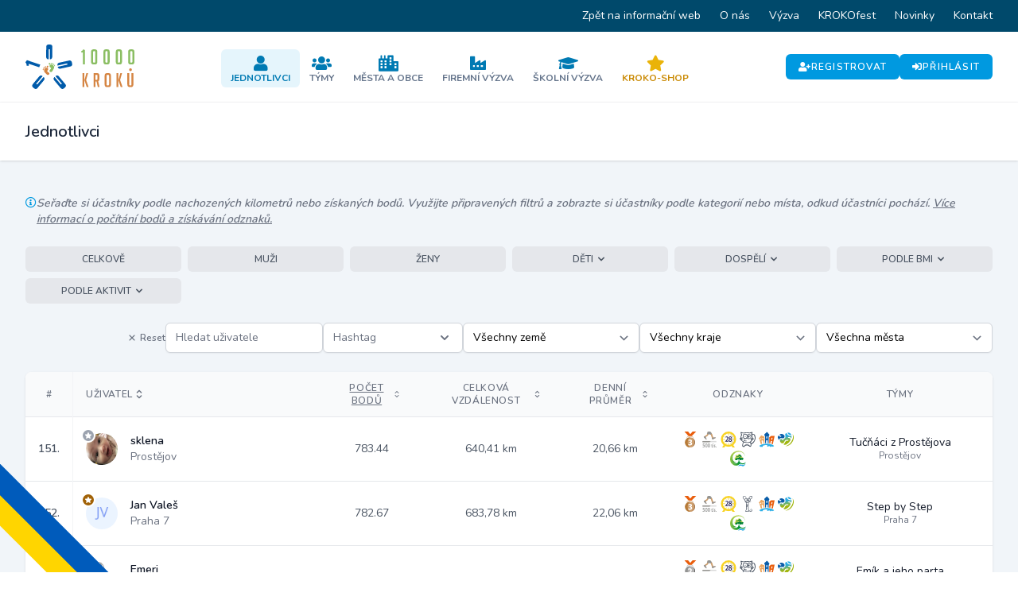

--- FILE ---
content_type: text/html; charset=UTF-8
request_url: https://portal.desettisickroku.cz/jednotlivci?page=4&highlightUser=18454&category=seniori-65-plus
body_size: 28667
content:
<!DOCTYPE html>
<html lang="cs">
    <head>
        <meta charset="utf-8">
        <meta name="viewport" content="width=device-width, initial-scale=1">
        <meta name="csrf-token" content="yu6Z3A6cLvD0HGAFUXjCWI5Rn6SSg0VIA0ArU30X">

        <title>Jednotlivci | Portál 10 000 kroků</title>

        <link rel="icon" type="image/png" href="https://portal.desettisickroku.cz/storage/favicons/favicon-96x96.png" sizes="96x96" />
<link rel="icon" type="image/svg+xml" href="https://portal.desettisickroku.cz/storage/favicons/favicon.svg" />
<link rel="shortcut icon" href="https://portal.desettisickroku.cz/storage/favicons/favicon.ico" />
<link rel="apple-touch-icon" sizes="180x180" href="https://portal.desettisickroku.cz/storage/favicons/apple-touch-icon.png" />
<meta name="apple-mobile-web-app-title" content="10000 kroků" />
<link rel="manifest" href="https://portal.desettisickroku.cz/storage/favicons/site.webmanifest" />

        <!-- Fonts -->
        <link rel="stylesheet" href="https://fonts.googleapis.com/css2?family=Nunito:wght@400;600;700&display=swap">

        <!-- Styles -->
        <link rel="stylesheet" href="https://portal.desettisickroku.cz/css/app.css?id=855586aefed73610fa31">

        <style >[wire\:loading], [wire\:loading\.delay], [wire\:loading\.inline-block], [wire\:loading\.inline], [wire\:loading\.block], [wire\:loading\.flex], [wire\:loading\.table], [wire\:loading\.grid] {display: none;}[wire\:offline] {display: none;}[wire\:dirty]:not(textarea):not(input):not(select) {display: none;}input:-webkit-autofill, select:-webkit-autofill, textarea:-webkit-autofill {animation-duration: 50000s;animation-name: livewireautofill;}@keyframes livewireautofill { from {} }</style>

        <!-- Scripts -->
        <script src="https://portal.desettisickroku.cz/js/app.js?id=48bf2138221917090b02" defer></script>

        <!-- Global site tag (gtag.js) - Google Analytics -->
    <script async src="https://www.googletagmanager.com/gtag/js?id=UA-175680784-26"></script>
    <script>
        window.dataLayer = window.dataLayer || [];
        function gtag(){dataLayer.push(arguments);}
        gtag('js', new Date());
        gtag('config', 'UA-175680784-26');
    </script>

    <!-- Meta Pixel Code -->
    <script>
    !function(f,b,e,v,n,t,s)
    {if(f.fbq)return;n=f.fbq=function(){n.callMethod?
    n.callMethod.apply(n,arguments):n.queue.push(arguments)};
    if(!f._fbq)f._fbq=n;n.push=n;n.loaded=!0;n.version='2.0';
    n.queue=[];t=b.createElement(e);t.async=!0;
    t.src=v;s=b.getElementsByTagName(e)[0];
    s.parentNode.insertBefore(t,s)}(window, document,'script',
    'https://connect.facebook.net/en_US/fbevents.js');
    fbq('init', '1284022283202122');
    fbq('track', 'PageView');
    </script>
    <noscript><img height="1" width="1" style="display:none"
    src="https://www.facebook.com/tr?id=1284022283202122&ev=PageView&noscript=1"
    /></noscript>
    <!-- End Meta Pixel Code -->
    </head>
    <body class="font-sans antialiased">
                            
        <div class="flex flex-col min-h-screen bg-slate-100">
            <div x-data="{&quot;show&quot;:true,&quot;style&quot;:&quot;success&quot;,&quot;message&quot;:null}"
            :class="{ 'bg-primary-500': style == 'success', 'bg-red-700': style == 'danger' }"
            style="display: none;"
            x-show="show && message"
            x-init="
                document.addEventListener('banner-message', event => {
                    style = event.detail.style;
                    message = event.detail.message;
                    show = true;
                });
            ">
    <div class="max-w-screen-xl mx-auto py-2 px-3 sm:px-6 lg:px-8">
        <div class="flex items-center justify-between flex-wrap">
            <div class="w-0 flex-1 flex items-center min-w-0">
                <span class="flex p-2 rounded-lg" :class="{ 'bg-primary-600': style == 'success', 'bg-red-600': style == 'danger' }">
                    <svg class="h-5 w-5 text-white" xmlns="http://www.w3.org/2000/svg" fill="none" viewBox="0 0 24 24" stroke="currentColor">
                        <path stroke-linecap="round" stroke-linejoin="round" stroke-width="2" d="M9 12l2 2 4-4m6 2a9 9 0 11-18 0 9 9 0 0118 0z" />
                    </svg>
                </span>

                <p class="ml-3 font-semibold text-xs sm:text-sm text-white" x-text="message"></p>
            </div>

            <div class="flex-shrink-0 sm:ml-3">
                <button
                    type="button"
                    class="-mr-1 flex p-2 rounded-md focus:outline-none sm:-mr-2 transition ease-in-out duration-150"
                    :class="{ 'hover:bg-primary-600 focus:bg-primary-600': style == 'success', 'hover:bg-red-600 focus:bg-red-600': style == 'danger' }"
                    aria-label="Dismiss"
                    x-on:click="show = false">
                    <svg class="h-5 w-5 text-white" xmlns="http://www.w3.org/2000/svg" fill="none" viewBox="0 0 24 24" stroke="currentColor">
                        <path stroke-linecap="round" stroke-linejoin="round" stroke-width="2" d="M6 18L18 6M6 6l12 12" />
                    </svg>
                </button>
            </div>
        </div>
    </div>
</div>

                            <div class="hidden lg:block bg-primary-900">
    <div class="max-w-screen-xl mx-auto lg:px-5">
        <ul class="flex items-center justify-end text-sm">
                            <li>
                    <a href="https://www.desettisickroku.cz/" class="inline-flex px-3 py-2 leading-6 text-white hover:text-primary-300">
                        Zpět na informační web
                    </a>
                </li>
                            <li>
                    <a href="https://www.desettisickroku.cz/o-nas" class="inline-flex px-3 py-2 leading-6 text-white hover:text-primary-300">
                        O nás
                    </a>
                </li>
                            <li>
                    <a href="https://www.desettisickroku.cz/vyzva" class="inline-flex px-3 py-2 leading-6 text-white hover:text-primary-300">
                        Výzva
                    </a>
                </li>
                            <li>
                    <a href="https://www.desettisickroku.cz/festival" class="inline-flex px-3 py-2 leading-6 text-white hover:text-primary-300">
                        KROKOfest
                    </a>
                </li>
                            <li>
                    <a href="https://www.desettisickroku.cz/novinky" class="inline-flex px-3 py-2 leading-6 text-white hover:text-primary-300">
                        Novinky
                    </a>
                </li>
                            <li>
                    <a href="https://www.desettisickroku.cz/kontakt" class="inline-flex px-3 py-2 leading-6 text-white hover:text-primary-300">
                        Kontakt
                    </a>
                </li>
                    </ul>
    </div>
</div>

                <nav x-data="{ open: false }" class="bg-white border-b border-gray-100">
    <div class="max-w-7xl mx-auto px-4 sm:px-6 lg:px-8">
        <div class="flex items-center justify-between gap-6 py-4">
            <div class="flex-shrink-0">
                <a href="https://portal.desettisickroku.cz">
                    <svg class="block h-10 lg:h-14 w-auto" id="Layer_2" xmlns="http://www.w3.org/2000/svg" viewBox="0 0 232.45 94.88"><defs><style>.cls-1{fill:#005baa;}.cls-2{fill:#8bbe63;}.cls-3{fill:#d58543;}</style></defs><g id="Vrstva_1"><path class="cls-2" d="M119.75,17.41l-.99-2.97c1.11-.42,2.05-1,2.83-1.75.78-.75,1.39-1.56,1.84-2.43h.45l2.83,1.53v30.74h-4.27v-25.93l-2.7.81Z"/><path class="cls-2" d="M145.99,14.17c-1.14,0-1.71.63-1.71,1.89v20.67c0,1.26.64,1.89,1.93,1.89h1.08c1.14,0,1.71-.63,1.71-1.89v-20.67c0-1.26-.64-1.89-1.93-1.89h-1.08ZM145.14,42.53c-3.45,0-5.17-1.84-5.17-5.53V15.79c0-3.68,1.72-5.53,5.17-5.53h3.01c3.45,0,5.17,1.84,5.17,5.53v21.21c0,3.69-1.72,5.53-5.17,5.53h-3.01Z"/><path class="cls-2" d="M172.37,14.17c-1.14,0-1.71.63-1.71,1.89v20.67c0,1.26.64,1.89,1.93,1.89h1.08c1.14,0,1.71-.63,1.71-1.89v-20.67c0-1.26-.64-1.89-1.93-1.89h-1.08ZM171.52,42.53c-3.45,0-5.17-1.84-5.17-5.53V15.79c0-3.68,1.72-5.53,5.17-5.53h3.01c3.45,0,5.17,1.84,5.17,5.53v21.21c0,3.69-1.72,5.53-5.17,5.53h-3.01Z"/><path class="cls-2" d="M198.75,14.17c-1.14,0-1.71.63-1.71,1.89v20.67c0,1.26.64,1.89,1.93,1.89h1.08c1.14,0,1.71-.63,1.71-1.89v-20.67c0-1.26-.64-1.89-1.93-1.89h-1.08ZM197.89,42.53c-3.45,0-5.17-1.84-5.17-5.53V15.79c0-3.68,1.72-5.53,5.17-5.53h3.01c3.45,0,5.17,1.84,5.17,5.53v21.21c0,3.69-1.72,5.53-5.17,5.53h-3.01Z"/><path class="cls-2" d="M225.13,14.17c-1.14,0-1.71.63-1.71,1.89v20.67c0,1.26.64,1.89,1.93,1.89h1.08c1.14,0,1.71-.63,1.71-1.89v-20.67c0-1.26-.64-1.89-1.93-1.89h-1.08ZM224.27,42.53c-3.45,0-5.17-1.84-5.17-5.53V15.79c0-3.68,1.72-5.53,5.17-5.53h3.01c3.45,0,5.17,1.84,5.17,5.53v21.21c0,3.69-1.72,5.53-5.17,5.53h-3.01Z"/><path class="cls-3" d="M134.79,90.74h-3.97l-4.96-14.51v-.25l4.13-14.93h3.64l-4.18,14.76,5.33,14.93ZM125.65,90.74h-3.97v-29.69h3.97v29.69Z"/><path class="cls-3" d="M149.3,75.36h2.6c1.19,0,1.78-.72,1.78-2.15v-6.41c0-1.43-.59-2.15-1.78-2.15h-2.6v10.71ZM145.33,61.05h7.77c3.03,0,4.55,1.7,4.55,5.09v7.32c0,2.59-.79,4.23-2.36,4.92l2.77,12.36h-3.76l-2.61-11.99h-2.4v11.99h-3.97v-29.69Z"/><path class="cls-3" d="M174.77,87.14h2.03c1.05,0,1.57-.58,1.57-1.74v-19.02c0-1.16-.59-1.74-1.78-1.74h-1.86c-1.16,0-1.74.58-1.74,1.74v19.02c0,1.16.59,1.74,1.78,1.74M173.82,90.74c-3.2,0-4.8-1.68-4.8-5.04v-19.56c0-3.39,1.59-5.09,4.76-5.09h3.8c3.17,0,4.75,1.7,4.75,5.09v19.56c0,3.36-1.6,5.04-4.8,5.04h-3.72Z"/><path class="cls-3" d="M207.23,90.74h-3.97l-4.96-14.51v-.25l4.14-14.93h3.64l-4.18,14.76,5.33,14.93ZM198.09,90.74h-3.97v-29.69h3.97v29.69Z"/><path class="cls-3" d="M230.26,61.05v24.06c0,3.75-1.6,5.62-4.8,5.62h-3.35c-3.17,0-4.75-1.89-4.75-5.66v-24.02h3.97v24.15c0,1.3.58,1.94,1.74,1.94h1.61c1.08,0,1.61-.65,1.61-1.94v-24.15h3.97Z"/><path class="cls-3" d="M221.2,53.48c-.14,1.62,1.07,3.1,2.66,3.2,1.68.12,3.01-1.15,3.13-2.77.12-1.61-1.05-3.05-2.62-3.18-1.62-.14-3.02,1.08-3.16,2.75"/><path class="cls-1" d="M7.1,45.21H2.62c-.04-1.17-.5-3.81-.95-4.76-.45-.95-1.01-1.77-1.67-2.46l.14-.41,3.09-4.2,28.42,9.59-2.33,5.6-22.42-7.44.2,4.09Z"/><path class="cls-1" d="M52.09,10.37h-2.66v21.12h-.28c-3.36-.04-5.02-1.86-4.98-5.46l.23-20.69C44.44,1.74,46.14-.04,49.5,0l2.94.03c3.36.04,5.02,1.85,4.98,5.45l-.23,20.69c-.04,3.6-1.74,5.37-5.1,5.34h0V10.37Z"/><path class="cls-1" d="M89.47,42.87l-.59-2.59-20.59,4.69-.06-.27c-.71-3.29.69-5.31,4.21-6.07l20.23-4.37c3.51-.76,5.63.5,6.34,3.79l.62,2.87c.71,3.29-.69,5.31-4.21,6.07l-20.23,4.37c-3.51.76-5.63-.51-6.34-3.79h0s20.61-4.69,20.61-4.69Z"/><path class="cls-1" d="M75.68,85.36l2.03-1.72-13.66-16.1.22-.18c2.59-2.15,5.03-1.84,7.32.93l13.22,15.93c2.3,2.77,2.15,5.22-.44,7.37l-2.26,1.88c-2.59,2.15-5.03,1.84-7.32-.93l-13.22-15.93c-2.3-2.77-2.15-5.22.44-7.37h0s13.68,16.12,13.68,16.12Z"/><path class="cls-1" d="M38.68,69.25h0c2.59,2.14,2.73,4.6.44,7.37l-13.22,15.93c-2.3,2.77-4.74,3.08-7.32.93l-2.26-1.88c-2.59-2.15-2.73-4.6-.44-7.37l13.22-15.93c2.3-2.77,4.74-3.08,7.32-.93l.22.18-13.66,16.1,2.03,1.72,13.68-16.12Z"/><path class="cls-2" d="M53.4,43.2c1.19-.53,4.8-1.12,6.92,2.66,2.12,3.78-.55,6.71-1.15,7.66s-1.13,2.27-1.77,3.36-2.32,2.71-4.86,1.28c-2.54-1.43-.6-4.15.63-5.14s1.93-2.93.98-3.59-2.77-1.35-2.76-3.29,1.14-2.56,2.01-2.95Z"/><path class="cls-2" d="M50.45,39.48c.78-.4,2.03-.1,2.57.66s.5,2.07-.35,2.7-2.14.07-2.65-.86c-.63-1.14-.3-2.12.43-2.49Z"/><path class="cls-2" d="M55.62,39.38c.63.09,1.25.71.99,1.5s-.56,1.16-1.27,1.09c-.86-.08-1.17-.8-.99-1.47s.6-1.21,1.26-1.12Z"/><path class="cls-2" d="M58.73,39.91c.61.16,1.17.84.83,1.6s-.67,1.09-1.37.95c-.85-.17-1.08-.92-.83-1.57s.72-1.14,1.37-.98Z"/><path class="cls-2" d="M61.28,41.8c.5.29.82,1.03.33,1.61s-.86.79-1.45.5c-.71-.36-.72-1.08-.34-1.59s.92-.83,1.45-.52Z"/><path class="cls-2" d="M62.88,44.43c.38.41.46,1.17-.15,1.57s-1.01.49-1.46.05c-.55-.53-.36-1.19.13-1.55s1.08-.5,1.48-.07Z"/><path class="cls-3" d="M45.81,49.53c-1.28-.21-4.93.12-6.03,4.32s2.21,6.36,3.03,7.12c.82.77,1.67,1.91,2.56,2.81s2.92,2.04,5.03.02-.47-4.17-1.9-4.81-2.6-2.35-1.85-3.23,2.35-2,1.85-3.88-1.75-2.2-2.69-2.35Z"/><path class="cls-3" d="M47.73,45.18c-.86-.19-1.99.41-2.32,1.28s.04,2.13,1.02,2.52,2.09-.47,2.35-1.5c.32-1.26-.24-2.13-1.04-2.31Z"/><path class="cls-3" d="M42.7,46.39c-.58.24-1.03,1-.58,1.7s.83.98,1.5.74c.81-.3.93-1.07.59-1.67s-.89-1.02-1.5-.76Z"/><path class="cls-3" d="M39.82,47.68c-.55.3-.92,1.11-.4,1.75s.93.89,1.57.57c.78-.38.81-1.16.41-1.73s-.99-.93-1.58-.6Z"/><path class="cls-3" d="M37.83,50.15c-.41.41-.54,1.2.08,1.64s1.04.55,1.52.12c.59-.53.43-1.23-.07-1.62s-1.1-.57-1.54-.14Z"/><path class="cls-3" d="M36.94,53.1c-.26.49-.15,1.25.54,1.48s1.1.22,1.43-.32c.39-.65.05-1.24-.52-1.47s-1.17-.21-1.45.3Z"/></g></svg>
                </a>
            </div>

            <div class="hidden lg:flex flex-wrap items-center justify-center gap-2 pt-1">
                                    <a
                        href="https://portal.desettisickroku.cz/jednotlivci"
                        class="flex flex-col items-center justify-center gap-2 rounded-md px-3 pt-2 pb-1 hover:bg-slate-100 transition bg-primary-500/10"
                    >
                        <i class="fa fa-user text-xl text-primary-600"></i>

                        <div class="text-xs font-bold uppercase text-primary-600">
                            Jednotlivci
                        </div>
                    </a>
                                    <a
                        href="https://portal.desettisickroku.cz/tymy"
                        class="flex flex-col items-center justify-center gap-2 rounded-md px-3 pt-2 pb-1 hover:bg-slate-100 transition "
                    >
                        <i class="fa fa-users text-xl text-primary-600"></i>

                        <div class="text-xs font-bold uppercase text-slate-500">
                            Týmy
                        </div>
                    </a>
                                    <a
                        href="https://portal.desettisickroku.cz/mesta"
                        class="flex flex-col items-center justify-center gap-2 rounded-md px-3 pt-2 pb-1 hover:bg-slate-100 transition "
                    >
                        <i class="fa fa-city text-xl text-primary-600"></i>

                        <div class="text-xs font-bold uppercase text-slate-500">
                            Města a obce
                        </div>
                    </a>
                                    <a
                        href="https://portal.desettisickroku.cz/firmy"
                        class="flex flex-col items-center justify-center gap-2 rounded-md px-3 pt-2 pb-1 hover:bg-slate-100 transition "
                    >
                        <i class="fa fa-industry-alt text-xl text-primary-600"></i>

                        <div class="text-xs font-bold uppercase text-slate-500">
                            Firemní výzva
                        </div>
                    </a>
                                    <a
                        href="https://portal.desettisickroku.cz/skoly"
                        class="flex flex-col items-center justify-center gap-2 rounded-md px-3 pt-2 pb-1 hover:bg-slate-100 transition "
                    >
                        <i class="fa fa-graduation-cap text-xl text-primary-600"></i>

                        <div class="text-xs font-bold uppercase text-slate-500">
                            Školní výzva
                        </div>
                    </a>
                                    <a
                        href="https://portal.desettisickroku.cz/portal-store"
                        class="flex flex-col items-center justify-center gap-2 rounded-md px-3 pt-2 pb-1 hover:bg-slate-100 transition "
                    >
                        <i class="fa fa-star text-xl text-yellow-500"></i>

                        <div class="text-xs font-bold uppercase text-yellow-600">
                            KROKO-Shop
                        </div>
                    </a>
                            </div>

                            <div class="hidden lg:flex items-center justify-end flex-wrap gap-3">
                    <a
        href="https://portal.desettisickroku.cz/register"
        class="inline-flex items-center gap-2 bg-primary-500 hover:bg-primary-700 rounded-md text-white text-xs font-semibold tracking-widest uppercase px-4 py-2 transition"
    >
                    <i class="fa fa-user-plus"></i>
        
        Registrovat
    </a>

                    <a
        href="https://portal.desettisickroku.cz/login"
        class="inline-flex items-center gap-2 bg-primary-500 hover:bg-primary-700 rounded-md text-white text-xs font-semibold tracking-widest uppercase px-4 py-2 transition"
    >
                    <i class="fa fa-sign-in-alt"></i>
        
        Přihlásit
    </a>
                </div>
            
            <div class="lg:hidden">
                <button @click="open = !open" class="inline-flex items-center justify-center p-2 rounded-md text-gray-400 hover:text-gray-500 hover:bg-gray-100 focus:outline-none focus:bg-gray-100 focus:text-gray-500 transition duration-150 ease-in-out">
                    <svg class="h-6 w-6" stroke="currentColor" fill="none" viewBox="0 0 24 24">
                        <path :class="{'hidden': open, 'inline-flex': ! open }" class="inline-flex" stroke-linecap="round" stroke-linejoin="round" stroke-width="2" d="M4 6h16M4 12h16M4 18h16" />
                        <path :class="{'hidden': ! open, 'inline-flex': open }" class="hidden" stroke-linecap="round" stroke-linejoin="round" stroke-width="2" d="M6 18L18 6M6 6l12 12" />
                    </svg>
                </button>
            </div>
        </div>
    </div>

    <div :class="{'block': open, 'hidden': !open}" class="hidden lg:hidden">
        <div class="pt-2 pb-3 space-y-1">
                            <a class="block pl-3 pr-4 py-2 border-l-4 border-primary-400 text-base font-semibold text-primary-700 bg-primary-50 focus:outline-none focus:text-primary-800 focus:bg-primary-100 focus:border-primary-700 transition duration-150 ease-in-out" href="https://portal.desettisickroku.cz/jednotlivci">
    Jednotlivci
</a>
                            <a class="block pl-3 pr-4 py-2 border-l-4 border-transparent text-base font-semibold text-gray-600 hover:text-gray-800 hover:bg-gray-50 hover:border-gray-300 focus:outline-none focus:text-gray-800 focus:bg-gray-50 focus:border-gray-300 transition duration-150 ease-in-out" href="https://portal.desettisickroku.cz/tymy">
    Týmy
</a>
                            <a class="block pl-3 pr-4 py-2 border-l-4 border-transparent text-base font-semibold text-gray-600 hover:text-gray-800 hover:bg-gray-50 hover:border-gray-300 focus:outline-none focus:text-gray-800 focus:bg-gray-50 focus:border-gray-300 transition duration-150 ease-in-out" href="https://portal.desettisickroku.cz/mesta">
    Města a obce
</a>
                            <a class="block pl-3 pr-4 py-2 border-l-4 border-transparent text-base font-semibold text-gray-600 hover:text-gray-800 hover:bg-gray-50 hover:border-gray-300 focus:outline-none focus:text-gray-800 focus:bg-gray-50 focus:border-gray-300 transition duration-150 ease-in-out" href="https://portal.desettisickroku.cz/firmy">
    Firemní výzva
</a>
                            <a class="block pl-3 pr-4 py-2 border-l-4 border-transparent text-base font-semibold text-gray-600 hover:text-gray-800 hover:bg-gray-50 hover:border-gray-300 focus:outline-none focus:text-gray-800 focus:bg-gray-50 focus:border-gray-300 transition duration-150 ease-in-out" href="https://portal.desettisickroku.cz/skoly">
    Školní výzva
</a>
                            <a class="block pl-3 pr-4 py-2 border-l-4 border-transparent text-base font-semibold text-gray-600 hover:text-gray-800 hover:bg-gray-50 hover:border-gray-300 focus:outline-none focus:text-gray-800 focus:bg-gray-50 focus:border-gray-300 transition duration-150 ease-in-out text-yellow-600" href="https://portal.desettisickroku.cz/portal-store">
    KROKO-Shop
</a>
            
                            <a class="block pl-3 pr-4 py-2 border-l-4 border-transparent text-base font-semibold text-gray-600 hover:text-gray-800 hover:bg-gray-50 hover:border-gray-300 focus:outline-none focus:text-gray-800 focus:bg-gray-50 focus:border-gray-300 transition duration-150 ease-in-out" href="https://portal.desettisickroku.cz/login">
    Přihlásit
</a>

                <a class="block pl-3 pr-4 py-2 border-l-4 border-transparent text-base font-semibold text-gray-600 hover:text-gray-800 hover:bg-gray-50 hover:border-gray-300 focus:outline-none focus:text-gray-800 focus:bg-gray-50 focus:border-gray-300 transition duration-150 ease-in-out" href="https://portal.desettisickroku.cz/register">
    Registrovat
</a>
            
            <a class="block pl-3 pr-4 py-2 border-l-4 border-transparent text-base font-semibold text-gray-600 hover:text-gray-800 hover:bg-gray-50 hover:border-gray-300 focus:outline-none focus:text-gray-800 focus:bg-gray-50 focus:border-gray-300 transition duration-150 ease-in-out" href="https://www.desettisickroku.cz/">
    Informační web Výzvy
</a>

            
            
                    </div>

        <!-- Responsive Settings Options -->
            </div>
</nav>
            
            <!-- Page Heading -->
                            <header class="bg-white mb-5 shadow">
                    <div class="max-w-7xl mx-auto sm:px-5 lg:px-8">
    <div class="p-4 sm:px-0 sm:py-6">
                            <h1 class="text-slate-800 text-xl font-semibold leading-tight">
                                Jednotlivci
                            </h1>
                        </div>
</div>
                </header>
            
            <!-- Page Content -->
            <main class="flex-grow pb-10">
                
                
                <div wire:id="FIM74A2Mu6WmplmUs3sR" wire:initial-data="{&quot;fingerprint&quot;:{&quot;id&quot;:&quot;FIM74A2Mu6WmplmUs3sR&quot;,&quot;name&quot;:&quot;show-users&quot;,&quot;locale&quot;:&quot;cs&quot;,&quot;path&quot;:&quot;jednotlivci&quot;,&quot;method&quot;:&quot;GET&quot;},&quot;effects&quot;:{&quot;listeners&quot;:[],&quot;path&quot;:&quot;https:\/\/portal.desettisickroku.cz\/jednotlivci?page=4&amp;highlightUser=18454&amp;category=seniori-65-plus&quot;},&quot;serverMemo&quot;:{&quot;children&quot;:[],&quot;errors&quot;:[],&quot;htmlHash&quot;:&quot;6f931b0a&quot;,&quot;data&quot;:{&quot;search&quot;:&quot;&quot;,&quot;sortField&quot;:&quot;points&quot;,&quot;sortDirection&quot;:&quot;desc&quot;,&quot;countries&quot;:[[],[]],&quot;country_id&quot;:null,&quot;regions&quot;:[[],[],[],[],[],[],[],[],[],[],[],[],[],[],[],[],[],[],[],[],[],[]],&quot;region_id&quot;:null,&quot;districts&quot;:[[],[],[],[],[],[],[],[],[],[],[],[],[],[],[],[],[],[],[],[],[],[],[],[],[],[],[],[],[],[],[],[],[],[],[],[],[],[],[],[],[],[],[],[],[],[],[],[],[],[],[],[],[],[],[],[],[],[],[],[],[],[],[],[],[],[],[],[],[],[],[],[],[],[],[],[],[],[],[],[],[],[],[],[],[],[],[],[],[],[],[],[],[],[],[],[],[],[],[],[],[],[],[],[],[],[],[],[],[],[],[],[],[],[],[],[],[],[],[],[],[],[],[],[],[],[],[],[],[],[],[],[],[],[],[],[],[],[],[],[],[],[],[],[],[],[],[],[],[],[],[],[],[],[],[],[],[],[],[],[],[],[],[],[],[],[],[],[],[],[],[],[],[],[],[],[],[],[],[],[],[],[],[],[],[],[],[],[],[],[],[],[],[],[],[],[],[],[],[],[],[],[],[],[],[],[],[],[],[],[],[],[],[],[],[],[],[],[],[],[],[],[],[],[],[],[],[],[],[],[],[],[],[],[],[],[],[],[],[],[],[],[],[],[],[],[],[],[],[],[],[],[],[],[],[],[],[],[],[],[],[],[],[],[],[],[],[],[],[],[],[],[],[],[],[],[],[],[],[],[],[],[],[],[],[],[],[],[],[],[],[],[],[],[],[],[],[],[],[],[],[],[],[],[],[],[],[],[],[],[],[],[],[],[],[],[],[],[],[],[],[],[],[],[],[],[],[],[],[],[],[],[],[],[],[],[],[],[],[],[],[],[],[],[],[],[],[],[],[],[],[],[],[],[],[],[],[],[],[],[],[],[],[],[],[],[],[],[],[],[],[],[],[],[],[],[],[],[],[],[],[],[],[],[],[],[],[],[],[],[],[],[],[],[],[],[],[],[],[],[],[],[],[],[],[],[],[],[],[],[],[],[],[],[],[],[],[],[],[],[],[],[],[],[],[],[],[],[],[],[],[],[],[],[],[],[],[],[],[],[],[]],&quot;district_id&quot;:null,&quot;company&quot;:null,&quot;school&quot;:null,&quot;highlightUser&quot;:18454,&quot;categories&quot;:{&quot;all&quot;:{&quot;title&quot;:&quot;Celkov\u011b&quot;,&quot;slug&quot;:&quot;&quot;},&quot;male&quot;:{&quot;title&quot;:&quot;Mu\u017ei&quot;,&quot;slug&quot;:&quot;muzi&quot;},&quot;female&quot;:{&quot;title&quot;:&quot;\u017deny&quot;,&quot;slug&quot;:&quot;zeny&quot;},&quot;age_children&quot;:{&quot;title&quot;:&quot;D\u011bti&quot;,&quot;align&quot;:&quot;left&quot;,&quot;items&quot;:{&quot;age_6-17&quot;:{&quot;title&quot;:&quot;D\u011bti celkov\u011b&quot;,&quot;slug&quot;:&quot;deti-6-az-17&quot;},&quot;age_6-14&quot;:{&quot;title&quot;:&quot;D\u011bti 6-14&quot;,&quot;slug&quot;:&quot;deti-6-az-14&quot;},&quot;age_15-17&quot;:{&quot;title&quot;:&quot;D\u011bti 15-17&quot;,&quot;slug&quot;:&quot;deti-15-az-17&quot;}}},&quot;age_adults&quot;:{&quot;title&quot;:&quot;Dosp\u011bl\u00ed&quot;,&quot;align&quot;:&quot;left&quot;,&quot;items&quot;:{&quot;age_18-plus&quot;:{&quot;title&quot;:&quot;Dosp\u011bl\u00ed Celkov\u011b&quot;,&quot;slug&quot;:&quot;dospeli-18-plus&quot;},&quot;age_18-40&quot;:{&quot;title&quot;:&quot;Dosp\u011bl\u00ed 18-40&quot;,&quot;slug&quot;:&quot;dospeli-18-az-40&quot;},&quot;age_41-69&quot;:{&quot;title&quot;:&quot;Dosp\u011bl\u00ed 41-69&quot;,&quot;slug&quot;:&quot;dospeli-41-az-69&quot;},&quot;age_senior&quot;:{&quot;title&quot;:&quot;Senio\u0159i 70+&quot;,&quot;slug&quot;:&quot;seniori&quot;}}},&quot;bmi&quot;:{&quot;title&quot;:&quot;Podle BMI&quot;,&quot;align&quot;:&quot;left&quot;,&quot;items&quot;:{&quot;bmi_25-minus&quot;:{&quot;title&quot;:&quot;BMI pod 25&quot;,&quot;slug&quot;:&quot;bmi-pod-25&quot;},&quot;bmi_25-29&quot;:{&quot;title&quot;:&quot;BMI 25-29&quot;,&quot;slug&quot;:&quot;bmi-25-az-29&quot;},&quot;bmi_30-34&quot;:{&quot;title&quot;:&quot;BMI 30-34&quot;,&quot;slug&quot;:&quot;bmi-30-az-34&quot;},&quot;bmi_35-39&quot;:{&quot;title&quot;:&quot;BMI 35-39&quot;,&quot;slug&quot;:&quot;bmi-35-az-39&quot;},&quot;bmi_40-plus&quot;:{&quot;title&quot;:&quot;BMI 40+&quot;,&quot;slug&quot;:&quot;bmi-40-plus&quot;}}},&quot;by_activities&quot;:{&quot;title&quot;:&quot;Podle aktivit&quot;,&quot;align&quot;:&quot;right&quot;,&quot;items&quot;:{&quot;walk&quot;:{&quot;title&quot;:&quot;Ch\u016fze&quot;,&quot;slug&quot;:&quot;chuze&quot;},&quot;run&quot;:{&quot;title&quot;:&quot;B\u011bh&quot;,&quot;slug&quot;:&quot;beh&quot;},&quot;nordic_walking&quot;:{&quot;title&quot;:&quot;Nordic walking&quot;,&quot;slug&quot;:&quot;nordic-walking&quot;},&quot;with_stroller&quot;:{&quot;title&quot;:&quot;S ko\u010d\u00e1rkem nebo d\u00edt\u011btem do 6 let&quot;,&quot;slug&quot;:&quot;s-kocarkem&quot;},&quot;as_an_escort&quot;:{&quot;title&quot;:&quot;Doprovod osoby s omezenou pohyblivost\u00ed&quot;,&quot;slug&quot;:&quot;doprovod&quot;},&quot;with_pet&quot;:{&quot;title&quot;:&quot;S pejskem&quot;,&quot;slug&quot;:&quot;s-pejskem&quot;}}},&quot;external_events&quot;:{&quot;title&quot;:&quot;Extern\u00ed sout\u011b\u017ee&quot;,&quot;align&quot;:&quot;left&quot;,&quot;items&quot;:[]}},&quot;category&quot;:&quot;seniori-65-plus&quot;,&quot;parentCategory&quot;:false,&quot;showFilters&quot;:true,&quot;showPointsColumn&quot;:true,&quot;showSorting&quot;:true,&quot;page&quot;:4,&quot;hashtag_id&quot;:null,&quot;hashtag_title&quot;:&quot;&quot;,&quot;searchHashtag&quot;:&quot;&quot;,&quot;hashtagsDropdown&quot;:[]},&quot;dataMeta&quot;:{&quot;modelCollections&quot;:{&quot;countries&quot;:{&quot;class&quot;:&quot;App\\Models\\Country&quot;,&quot;id&quot;:[1,2],&quot;relations&quot;:[],&quot;connection&quot;:&quot;mysql&quot;},&quot;regions&quot;:{&quot;class&quot;:&quot;App\\Models\\Region&quot;,&quot;id&quot;:[4032,4010,3018,3034,3115,3051,4042,3107,3085,3077,3140,4023,3123,3093,3042,4041,3026,4022,4021,3069,4031,3131],&quot;relations&quot;:[],&quot;connection&quot;:&quot;mysql&quot;},&quot;districts&quot;:{&quot;class&quot;:&quot;App\\Models\\District&quot;,&quot;id&quot;:[1,2,3,4,5,6,7,8,9,10,11,12,13,14,15,16,17,18,19,20,21,22,23,24,25,26,27,28,29,30,31,32,33,34,35,36,37,38,39,40,41,42,43,44,45,46,47,48,49,50,51,52,53,54,55,56,57,58,59,60,61,62,63,64,65,66,67,68,69,70,71,72,73,74,75,76,77,78,79,80,81,82,83,84,85,86,87,88,89,90,91,92,93,94,95,96,97,98,99,100,101,102,103,104,105,106,107,108,109,110,111,112,113,114,115,116,117,118,119,120,121,122,123,124,125,126,127,128,129,130,131,132,133,134,135,136,137,138,139,140,141,142,143,144,145,146,147,148,149,150,151,152,153,154,155,156,157,158,159,160,161,162,163,164,165,166,167,168,169,170,171,172,173,174,175,176,177,178,179,180,181,182,183,184,185,186,187,188,189,190,191,192,193,194,195,196,197,198,199,200,201,202,203,204,205,206,207,208,209,210,211,212,213,214,215,216,217,218,219,220,221,222,223,224,225,226,227,228,229,230,231,232,233,234,235,236,237,238,239,240,241,242,243,244,245,246,247,248,249,250,251,252,253,254,255,256,257,258,259,260,261,262,263,264,265,266,267,268,269,270,271,272,273,274,275,276,277,278,279,280,281,282,283,284,285,286,287,288,289,290,291,293,294,295,296,297,298,299,300,301,302,303,304,305,306,307,308,309,310,311,312,313,314,315,316,317,318,319,320,321,322,323,324,325,326,327,328,329,330,331,332,333,334,335,336,337,338,339,340,341,342,343,344,345,346,347,348,349,350,351,352,353,354,355,356,357,358,359,360,361,362,363,364,365,366,367,368,369,370,371,372,373,374,375,376,377,378,379,380,381,382,383,384,385,386,387,388,389,390,392,393,394,395,396,397,398,399,400,401,402,403,404,405,406,407,408,409,410,412,413,414,415,416,417,418,419,420,421,422,423,424,425,426,427,428,429,430,431,432,433,434,435,436,437,438,439,440,441,442,443,444],&quot;relations&quot;:[&quot;districtable&quot;],&quot;connection&quot;:&quot;mysql&quot;}},&quot;collections&quot;:[&quot;categories&quot;]},&quot;checksum&quot;:&quot;ade64602f0bea3a39e6ec1506ce4d0c556e8a6d285de5c3b09d17cd338094ed3&quot;}}">
     
     
    <div class="max-w-7xl mx-auto py-6 space-y-6 sm:px-6 lg:px-8">
                    <div class="flex gap-2 text-sm text-gray-500 font-semibold italic px-4 sm:px-0">
    <i class="far fa-info-circle text-primary-500 pt-0.5"></i>

    <div>
        Seřaďte si účastníky podle nachozených kilometrů nebo získaných bodů.

                Využijte připravených filtrů a zobrazte si účastníky podle kategorií nebo místa, odkud účastníci pochází.

                <a href="https://www.desettisickroku.cz/pravidla" target="_blank" class="underline">
                    Více informací o počítání bodů a získávání odznaků.
                </a>
    </div>
</div>

            <div class="grid grid-cols-2 sm:grid-cols-3 md:grid-cols-4 lg:grid-cols-5 xl:grid-cols-6 gap-2 px-4 sm:px-0 mb-10">
                                                            <label wire:key="category-all" class="relative">
                            <input
                                type="radio"
                                name="category"
                                wire:model="category"
                                value=""
                                class="peer sr-only"
                            />

                            <span class="block bg-gray-200 text-gray-600 rounded-md font-semibold text-xs text-center uppercase px-4 py-2 cursor-pointer transition peer-checked:bg-primary-500 peer-checked:text-white hover:bg-gray-300 hover:text-gray-700">
                                Celkově
                            </span>
                        </label>
                                                                                <label wire:key="category-male" class="relative">
                            <input
                                type="radio"
                                name="category"
                                wire:model="category"
                                value="muzi"
                                class="peer sr-only"
                            />

                            <span class="block bg-gray-200 text-gray-600 rounded-md font-semibold text-xs text-center uppercase px-4 py-2 cursor-pointer transition peer-checked:bg-primary-500 peer-checked:text-white hover:bg-gray-300 hover:text-gray-700">
                                Muži
                            </span>
                        </label>
                                                                                <label wire:key="category-female" class="relative">
                            <input
                                type="radio"
                                name="category"
                                wire:model="category"
                                value="zeny"
                                class="peer sr-only"
                            />

                            <span class="block bg-gray-200 text-gray-600 rounded-md font-semibold text-xs text-center uppercase px-4 py-2 cursor-pointer transition peer-checked:bg-primary-500 peer-checked:text-white hover:bg-gray-300 hover:text-gray-700">
                                Ženy
                            </span>
                        </label>
                                                                                <div wire:key="category-age_children" class="relative">
                            <div class="relative" x-data="{ open: false }" @click.away="open = false" @close.stop="open = false">
    <div @click="open = ! open">
        <div class="flex items-center justify-center rounded-md font-semibold text-xs text-center uppercase py-2 cursor-pointer transition bg-gray-200 text-gray-600 hover:bg-gray-300 hover:text-gray-700 px-4">
                                                                                    <span>
                                                Děti
                                            </span>
                                        
                                        <span class="ml-0.5">
                                            <svg xmlns="http://www.w3.org/2000/svg" class="h-4 w-4" viewBox="0 0 20 20" fill="currentColor">
                                                <path fill-rule="evenodd" d="M5.293 7.293a1 1 0 011.414 0L10 10.586l3.293-3.293a1 1 0 111.414 1.414l-4 4a1 1 0 01-1.414 0l-4-4a1 1 0 010-1.414z" clip-rule="evenodd" />
                                            </svg>
                                        </span>
                                    </div>
    </div>

    <div x-show="open"
            x-transition:enter="transition ease-out duration-200"
            x-transition:enter-start="transform opacity-0 scale-95"
            x-transition:enter-end="transform opacity-100 scale-100"
            x-transition:leave="transition ease-in duration-75"
            x-transition:leave-start="transform opacity-100 scale-100"
            x-transition:leave-end="transform opacity-0 scale-95"
            class="absolute z-50 mt-2 w-48 rounded-md shadow-lg origin-top-left left-0 "
            style="display: none;"
            @click="open = false">
        <div class="rounded-md ring-1 ring-black ring-opacity-5 py-1 bg-white">
            <label wire:key="inner-category-age_children-age_6-17" class="relative">
                                            <input
                                                type="radio"
                                                name="category"
                                                wire:model="category"
                                                value="deti-6-az-17"
                                                class="peer sr-only"
                                            />

                                            <span class="block text-gray-600 text-xs font-semibold leading-5 uppercase px-4 py-2 cursor-pointer transition hover:bg-gray-100 peer-checked:text-primary-600">
                                                Děti celkově
                                            </span>
                                        </label>
                                                                            <label wire:key="inner-category-age_children-age_6-14" class="relative">
                                            <input
                                                type="radio"
                                                name="category"
                                                wire:model="category"
                                                value="deti-6-az-14"
                                                class="peer sr-only"
                                            />

                                            <span class="block text-gray-600 text-xs font-semibold leading-5 uppercase px-4 py-2 cursor-pointer transition hover:bg-gray-100 peer-checked:text-primary-600">
                                                Děti 6-14
                                            </span>
                                        </label>
                                                                            <label wire:key="inner-category-age_children-age_15-17" class="relative">
                                            <input
                                                type="radio"
                                                name="category"
                                                wire:model="category"
                                                value="deti-15-az-17"
                                                class="peer sr-only"
                                            />

                                            <span class="block text-gray-600 text-xs font-semibold leading-5 uppercase px-4 py-2 cursor-pointer transition hover:bg-gray-100 peer-checked:text-primary-600">
                                                Děti 15-17
                                            </span>
                                        </label>
        </div>
    </div>
</div>
                        </div>
                                                                                <div wire:key="category-age_adults" class="relative">
                            <div class="relative" x-data="{ open: false }" @click.away="open = false" @close.stop="open = false">
    <div @click="open = ! open">
        <div class="flex items-center justify-center rounded-md font-semibold text-xs text-center uppercase py-2 cursor-pointer transition bg-gray-200 text-gray-600 hover:bg-gray-300 hover:text-gray-700 px-4">
                                                                                    <span>
                                                Dospělí
                                            </span>
                                        
                                        <span class="ml-0.5">
                                            <svg xmlns="http://www.w3.org/2000/svg" class="h-4 w-4" viewBox="0 0 20 20" fill="currentColor">
                                                <path fill-rule="evenodd" d="M5.293 7.293a1 1 0 011.414 0L10 10.586l3.293-3.293a1 1 0 111.414 1.414l-4 4a1 1 0 01-1.414 0l-4-4a1 1 0 010-1.414z" clip-rule="evenodd" />
                                            </svg>
                                        </span>
                                    </div>
    </div>

    <div x-show="open"
            x-transition:enter="transition ease-out duration-200"
            x-transition:enter-start="transform opacity-0 scale-95"
            x-transition:enter-end="transform opacity-100 scale-100"
            x-transition:leave="transition ease-in duration-75"
            x-transition:leave-start="transform opacity-100 scale-100"
            x-transition:leave-end="transform opacity-0 scale-95"
            class="absolute z-50 mt-2 w-48 rounded-md shadow-lg origin-top-left left-0 "
            style="display: none;"
            @click="open = false">
        <div class="rounded-md ring-1 ring-black ring-opacity-5 py-1 bg-white">
            <label wire:key="inner-category-age_adults-age_18-plus" class="relative">
                                            <input
                                                type="radio"
                                                name="category"
                                                wire:model="category"
                                                value="dospeli-18-plus"
                                                class="peer sr-only"
                                            />

                                            <span class="block text-gray-600 text-xs font-semibold leading-5 uppercase px-4 py-2 cursor-pointer transition hover:bg-gray-100 peer-checked:text-primary-600">
                                                Dospělí Celkově
                                            </span>
                                        </label>
                                                                            <label wire:key="inner-category-age_adults-age_18-40" class="relative">
                                            <input
                                                type="radio"
                                                name="category"
                                                wire:model="category"
                                                value="dospeli-18-az-40"
                                                class="peer sr-only"
                                            />

                                            <span class="block text-gray-600 text-xs font-semibold leading-5 uppercase px-4 py-2 cursor-pointer transition hover:bg-gray-100 peer-checked:text-primary-600">
                                                Dospělí 18-40
                                            </span>
                                        </label>
                                                                            <label wire:key="inner-category-age_adults-age_41-69" class="relative">
                                            <input
                                                type="radio"
                                                name="category"
                                                wire:model="category"
                                                value="dospeli-41-az-69"
                                                class="peer sr-only"
                                            />

                                            <span class="block text-gray-600 text-xs font-semibold leading-5 uppercase px-4 py-2 cursor-pointer transition hover:bg-gray-100 peer-checked:text-primary-600">
                                                Dospělí 41-69
                                            </span>
                                        </label>
                                                                            <label wire:key="inner-category-age_adults-age_senior" class="relative">
                                            <input
                                                type="radio"
                                                name="category"
                                                wire:model="category"
                                                value="seniori"
                                                class="peer sr-only"
                                            />

                                            <span class="block text-gray-600 text-xs font-semibold leading-5 uppercase px-4 py-2 cursor-pointer transition hover:bg-gray-100 peer-checked:text-primary-600">
                                                Senioři 70+
                                            </span>
                                        </label>
        </div>
    </div>
</div>
                        </div>
                                                                                <div wire:key="category-bmi" class="relative">
                            <div class="relative" x-data="{ open: false }" @click.away="open = false" @close.stop="open = false">
    <div @click="open = ! open">
        <div class="flex items-center justify-center rounded-md font-semibold text-xs text-center uppercase py-2 cursor-pointer transition bg-gray-200 text-gray-600 hover:bg-gray-300 hover:text-gray-700 px-4">
                                                                                    <span>
                                                Podle BMI
                                            </span>
                                        
                                        <span class="ml-0.5">
                                            <svg xmlns="http://www.w3.org/2000/svg" class="h-4 w-4" viewBox="0 0 20 20" fill="currentColor">
                                                <path fill-rule="evenodd" d="M5.293 7.293a1 1 0 011.414 0L10 10.586l3.293-3.293a1 1 0 111.414 1.414l-4 4a1 1 0 01-1.414 0l-4-4a1 1 0 010-1.414z" clip-rule="evenodd" />
                                            </svg>
                                        </span>
                                    </div>
    </div>

    <div x-show="open"
            x-transition:enter="transition ease-out duration-200"
            x-transition:enter-start="transform opacity-0 scale-95"
            x-transition:enter-end="transform opacity-100 scale-100"
            x-transition:leave="transition ease-in duration-75"
            x-transition:leave-start="transform opacity-100 scale-100"
            x-transition:leave-end="transform opacity-0 scale-95"
            class="absolute z-50 mt-2 w-48 rounded-md shadow-lg origin-top-left left-0 "
            style="display: none;"
            @click="open = false">
        <div class="rounded-md ring-1 ring-black ring-opacity-5 py-1 bg-white">
            <label wire:key="inner-category-bmi-bmi_25-minus" class="relative">
                                            <input
                                                type="radio"
                                                name="category"
                                                wire:model="category"
                                                value="bmi-pod-25"
                                                class="peer sr-only"
                                            />

                                            <span class="block text-gray-600 text-xs font-semibold leading-5 uppercase px-4 py-2 cursor-pointer transition hover:bg-gray-100 peer-checked:text-primary-600">
                                                BMI pod 25
                                            </span>
                                        </label>
                                                                            <label wire:key="inner-category-bmi-bmi_25-29" class="relative">
                                            <input
                                                type="radio"
                                                name="category"
                                                wire:model="category"
                                                value="bmi-25-az-29"
                                                class="peer sr-only"
                                            />

                                            <span class="block text-gray-600 text-xs font-semibold leading-5 uppercase px-4 py-2 cursor-pointer transition hover:bg-gray-100 peer-checked:text-primary-600">
                                                BMI 25-29
                                            </span>
                                        </label>
                                                                            <label wire:key="inner-category-bmi-bmi_30-34" class="relative">
                                            <input
                                                type="radio"
                                                name="category"
                                                wire:model="category"
                                                value="bmi-30-az-34"
                                                class="peer sr-only"
                                            />

                                            <span class="block text-gray-600 text-xs font-semibold leading-5 uppercase px-4 py-2 cursor-pointer transition hover:bg-gray-100 peer-checked:text-primary-600">
                                                BMI 30-34
                                            </span>
                                        </label>
                                                                            <label wire:key="inner-category-bmi-bmi_35-39" class="relative">
                                            <input
                                                type="radio"
                                                name="category"
                                                wire:model="category"
                                                value="bmi-35-az-39"
                                                class="peer sr-only"
                                            />

                                            <span class="block text-gray-600 text-xs font-semibold leading-5 uppercase px-4 py-2 cursor-pointer transition hover:bg-gray-100 peer-checked:text-primary-600">
                                                BMI 35-39
                                            </span>
                                        </label>
                                                                            <label wire:key="inner-category-bmi-bmi_40-plus" class="relative">
                                            <input
                                                type="radio"
                                                name="category"
                                                wire:model="category"
                                                value="bmi-40-plus"
                                                class="peer sr-only"
                                            />

                                            <span class="block text-gray-600 text-xs font-semibold leading-5 uppercase px-4 py-2 cursor-pointer transition hover:bg-gray-100 peer-checked:text-primary-600">
                                                BMI 40+
                                            </span>
                                        </label>
        </div>
    </div>
</div>
                        </div>
                                                                                <div wire:key="category-by_activities" class="relative">
                            <div class="relative" x-data="{ open: false }" @click.away="open = false" @close.stop="open = false">
    <div @click="open = ! open">
        <div class="flex items-center justify-center rounded-md font-semibold text-xs text-center uppercase py-2 cursor-pointer transition bg-gray-200 text-gray-600 hover:bg-gray-300 hover:text-gray-700 px-4">
                                                                                    <span>
                                                Podle aktivit
                                            </span>
                                        
                                        <span class="ml-0.5">
                                            <svg xmlns="http://www.w3.org/2000/svg" class="h-4 w-4" viewBox="0 0 20 20" fill="currentColor">
                                                <path fill-rule="evenodd" d="M5.293 7.293a1 1 0 011.414 0L10 10.586l3.293-3.293a1 1 0 111.414 1.414l-4 4a1 1 0 01-1.414 0l-4-4a1 1 0 010-1.414z" clip-rule="evenodd" />
                                            </svg>
                                        </span>
                                    </div>
    </div>

    <div x-show="open"
            x-transition:enter="transition ease-out duration-200"
            x-transition:enter-start="transform opacity-0 scale-95"
            x-transition:enter-end="transform opacity-100 scale-100"
            x-transition:leave="transition ease-in duration-75"
            x-transition:leave-start="transform opacity-100 scale-100"
            x-transition:leave-end="transform opacity-0 scale-95"
            class="absolute z-50 mt-2 w-48 rounded-md shadow-lg origin-top-right right-0 "
            style="display: none;"
            @click="open = false">
        <div class="rounded-md ring-1 ring-black ring-opacity-5 py-1 bg-white">
            <label wire:key="inner-category-by_activities-walk" class="relative">
                                            <input
                                                type="radio"
                                                name="category"
                                                wire:model="category"
                                                value="chuze"
                                                class="peer sr-only"
                                            />

                                            <span class="block text-gray-600 text-xs font-semibold leading-5 uppercase px-4 py-2 cursor-pointer transition hover:bg-gray-100 peer-checked:text-primary-600">
                                                Chůze
                                            </span>
                                        </label>
                                                                            <label wire:key="inner-category-by_activities-run" class="relative">
                                            <input
                                                type="radio"
                                                name="category"
                                                wire:model="category"
                                                value="beh"
                                                class="peer sr-only"
                                            />

                                            <span class="block text-gray-600 text-xs font-semibold leading-5 uppercase px-4 py-2 cursor-pointer transition hover:bg-gray-100 peer-checked:text-primary-600">
                                                Běh
                                            </span>
                                        </label>
                                                                            <label wire:key="inner-category-by_activities-nordic_walking" class="relative">
                                            <input
                                                type="radio"
                                                name="category"
                                                wire:model="category"
                                                value="nordic-walking"
                                                class="peer sr-only"
                                            />

                                            <span class="block text-gray-600 text-xs font-semibold leading-5 uppercase px-4 py-2 cursor-pointer transition hover:bg-gray-100 peer-checked:text-primary-600">
                                                Nordic walking
                                            </span>
                                        </label>
                                                                            <label wire:key="inner-category-by_activities-with_stroller" class="relative">
                                            <input
                                                type="radio"
                                                name="category"
                                                wire:model="category"
                                                value="s-kocarkem"
                                                class="peer sr-only"
                                            />

                                            <span class="block text-gray-600 text-xs font-semibold leading-5 uppercase px-4 py-2 cursor-pointer transition hover:bg-gray-100 peer-checked:text-primary-600">
                                                S kočárkem nebo dítětem do 6 let
                                            </span>
                                        </label>
                                                                            <label wire:key="inner-category-by_activities-as_an_escort" class="relative">
                                            <input
                                                type="radio"
                                                name="category"
                                                wire:model="category"
                                                value="doprovod"
                                                class="peer sr-only"
                                            />

                                            <span class="block text-gray-600 text-xs font-semibold leading-5 uppercase px-4 py-2 cursor-pointer transition hover:bg-gray-100 peer-checked:text-primary-600">
                                                Doprovod osoby s omezenou pohyblivostí
                                            </span>
                                        </label>
                                                                            <label wire:key="inner-category-by_activities-with_pet" class="relative">
                                            <input
                                                type="radio"
                                                name="category"
                                                wire:model="category"
                                                value="s-pejskem"
                                                class="peer sr-only"
                                            />

                                            <span class="block text-gray-600 text-xs font-semibold leading-5 uppercase px-4 py-2 cursor-pointer transition hover:bg-gray-100 peer-checked:text-primary-600">
                                                S pejskem
                                            </span>
                                        </label>
        </div>
    </div>
</div>
                        </div>
                                                                                    </div>

            <div class="flex flex-wrap lg:flex-nowrap items-center justify-end gap-2 px-4 md:px-0">
                <a href="#"
                    class="w-full flex items-center justify-end text-xs font-semibold text-gray-500 hover:text-primary-500"
                    wire:click.prevent="resetFilters"
                    wire:loading.class="opacity-30"
                    wire:target="resetFilters"
                >
                    <svg xmlns="http://www.w3.org/2000/svg" class="w-3 h-3 mr-1" viewBox="0 0 20 20" fill="currentColor">
                        <path fill-rule="evenodd" d="M4.293 4.293a1 1 0 011.414 0L10 8.586l4.293-4.293a1 1 0 111.414 1.414L11.414 10l4.293 4.293a1 1 0 01-1.414 1.414L10 11.414l-4.293 4.293a1 1 0 01-1.414-1.414L8.586 10 4.293 5.707a1 1 0 010-1.414z" clip-rule="evenodd" />
                    </svg>

                    Reset
                </a>

                <input
                    type="text"
                    wire:model.debounce.300ms="search"
                    class="block w-full max-w-xs border-gray-300 text-sm focus:border-primary-500 focus:ring focus:ring-primary-500 focus:ring-opacity-50 rounded-md shadow-sm"
                    placeholder="Hledat uživatele"
                />

                <div class="w-full max-w-xs">
                    <div
    x-data="{ showHashtagDropdown: false }"
    x-init="$watch('showHashtagDropdown', show => {
        if (show) $nextTick(() => $refs['searchHashtagFocus'].focus())
    })"
    class="relative"
>
    <div
        x-on:click="showHashtagDropdown = !showHashtagDropdown"
        x-bind:class="showHashtagDropdown ? 'border-b-transparent rounded-b-none shadow-md' : 'shadow-sm'"
        class="flex items-center justify-between bg-white border border-gray-300 rounded-md text-sm px-3 py-2 cursor-pointer"
    >
        <div class="pr-3">
                            <span class="text-gray-500">
                    Hashtag
                </span>
                    </div>

        <div class="flex-shrink-0 text-gray-500">
            <div x-show="!showHashtagDropdown">
                <svg xmlns="http://www.w3.org/2000/svg" class="h-5 w-5" viewBox="0 0 20 20" fill="currentColor">
                    <path fill-rule="evenodd" d="M5.293 7.293a1 1 0 011.414 0L10 10.586l3.293-3.293a1 1 0 111.414 1.414l-4 4a1 1 0 01-1.414 0l-4-4a1 1 0 010-1.414z" clip-rule="evenodd" />
                </svg>
            </div>

            <div x-show="showHashtagDropdown" style="display: none;">
                <svg xmlns="http://www.w3.org/2000/svg" class="h-5 w-5" viewBox="0 0 20 20" fill="currentColor">
                    <path fill-rule="evenodd" d="M14.707 12.707a1 1 0 01-1.414 0L10 9.414l-3.293 3.293a1 1 0 01-1.414-1.414l4-4a1 1 0 011.414 0l4 4a1 1 0 010 1.414z" clip-rule="evenodd" />
                </svg>
            </div>
        </div>
    </div>

    <div
        x-show="showHashtagDropdown"
        x-on:click.away="showHashtagDropdown = false"
        x-on:close.stop="showHashtagDropdown = false"
        class="absolute top-full left-0 w-full bg-white border border-t-0 border-gray-300 rounded-b-md shadow-md z-30"
        style="display: none;"
    >
        <div class="p-2 pt-0">
            <input  class="border-gray-300 focus:border-primary-300 focus:ring focus:ring-primary-200 focus:ring-opacity-50 rounded-md shadow-sm disabled:opacity-50 block w-full text-sm" type="text" wire:model.debounce.200ms="searchHashtag" x-ref="searchHashtagFocus" placeholder="Hledat">
        </div>

        <ul class="max-h-56 rounded-b-md overflow-y-auto">
                    </ul>
    </div>
</div>
                </div>

                <select class="w-full max-w-xs bg-white border border-gray-300 text-sm focus:border-primary-500 focus:ring focus:ring-primary-500 focus:ring-opacity-50 rounded-md shadow-sm" wire:model="country_id">
                    <option value="">Všechny země</option>

                                            <option value="1">Česko</option>
                                            <option value="2">Slovensko</option>
                                    </select>

                <select class="w-full max-w-xs bg-white border border-gray-300 text-sm focus:border-primary-500 focus:ring focus:ring-primary-500 focus:ring-opacity-50 rounded-md shadow-sm" wire:model="region_id">
                    <option value="">Všechny kraje</option>

                                            <option value="4032">Banskobystrický kraj</option>
                                            <option value="4010">Bratislavský kraj</option>
                                            <option value="3018">Hlavní město Praha</option>
                                            <option value="3034">Jihočeský kraj</option>
                                            <option value="3115">Jihomoravský kraj</option>
                                            <option value="3051">Karlovarský kraj</option>
                                            <option value="4042">Košický kraj</option>
                                            <option value="3107">Kraj Vysočina</option>
                                            <option value="3085">Královéhradecký kraj</option>
                                            <option value="3077">Liberecký kraj</option>
                                            <option value="3140">Moravskoslezský kraj</option>
                                            <option value="4023">Nitriansky kraj</option>
                                            <option value="3123">Olomoucký kraj</option>
                                            <option value="3093">Pardubický kraj</option>
                                            <option value="3042">Plzeňský kraj</option>
                                            <option value="4041">Prešovský kraj</option>
                                            <option value="3026">Středočeský kraj</option>
                                            <option value="4022">Trenčiansky kraj</option>
                                            <option value="4021">Trnavský kraj</option>
                                            <option value="3069">Ústecký kraj</option>
                                            <option value="4031">Žilinský kraj</option>
                                            <option value="3131">Zlínský kraj</option>
                                    </select>

                <select class="w-full max-w-xs bg-white border border-gray-300 text-sm focus:border-primary-500 focus:ring focus:ring-primary-500 focus:ring-opacity-50 rounded-md shadow-sm" wire:model="district_id">
                    <option value="">Všechna města</option>

                                            <option value="1">
                            Benešov
                        </option>
                                            <option value="2">
                            Beroun
                        </option>
                                            <option value="3">
                            Brandýs nad Labem-Stará Boleslav
                        </option>
                                            <option value="4">
                            Čáslav
                        </option>
                                            <option value="5">
                            Černošice
                        </option>
                                            <option value="6">
                            Český Brod
                        </option>
                                            <option value="7">
                            Dobříš
                        </option>
                                            <option value="8">
                            Hořovice
                        </option>
                                            <option value="9">
                            Kladno
                        </option>
                                            <option value="10">
                            Kolín
                        </option>
                                            <option value="11">
                            Kralupy nad Vltavou
                        </option>
                                            <option value="12">
                            Kutná Hora
                        </option>
                                            <option value="13">
                            Lysá nad Labem
                        </option>
                                            <option value="14">
                            Mělník
                        </option>
                                            <option value="15">
                            Mladá Boleslav
                        </option>
                                            <option value="16">
                            Mnichovo Hradiště
                        </option>
                                            <option value="17">
                            Neratovice
                        </option>
                                            <option value="18">
                            Nymburk
                        </option>
                                            <option value="19">
                            Poděbrady
                        </option>
                                            <option value="20">
                            Příbram
                        </option>
                                            <option value="21">
                            Rakovník
                        </option>
                                            <option value="22">
                            Říčany
                        </option>
                                            <option value="23">
                            Sedlčany
                        </option>
                                            <option value="24">
                            Slaný
                        </option>
                                            <option value="25">
                            Vlašim
                        </option>
                                            <option value="26">
                            Votice
                        </option>
                                            <option value="27">
                            Blatná
                        </option>
                                            <option value="28">
                            České Budějovice
                        </option>
                                            <option value="29">
                            Český Krumlov
                        </option>
                                            <option value="30">
                            Dačice
                        </option>
                                            <option value="31">
                            Jindřichův Hradec
                        </option>
                                            <option value="32">
                            Kaplice
                        </option>
                                            <option value="33">
                            Milevsko
                        </option>
                                            <option value="34">
                            Písek
                        </option>
                                            <option value="35">
                            Prachatice
                        </option>
                                            <option value="36">
                            Soběslav
                        </option>
                                            <option value="37">
                            Strakonice
                        </option>
                                            <option value="38">
                            Tábor
                        </option>
                                            <option value="39">
                            Trhové Sviny
                        </option>
                                            <option value="40">
                            Třeboň
                        </option>
                                            <option value="41">
                            Týn nad Vltavou
                        </option>
                                            <option value="42">
                            Vimperk
                        </option>
                                            <option value="43">
                            Vodňany
                        </option>
                                            <option value="44">
                            Blovice
                        </option>
                                            <option value="45">
                            Domažlice
                        </option>
                                            <option value="46">
                            Horažďovice
                        </option>
                                            <option value="47">
                            Horšovský Týn
                        </option>
                                            <option value="48">
                            Klatovy
                        </option>
                                            <option value="49">
                            Kralovice
                        </option>
                                            <option value="50">
                            Nepomuk
                        </option>
                                            <option value="51">
                            Nýřany
                        </option>
                                            <option value="52">
                            Plzeň
                        </option>
                                            <option value="53">
                            Přeštice
                        </option>
                                            <option value="54">
                            Rokycany
                        </option>
                                            <option value="55">
                            Stod
                        </option>
                                            <option value="56">
                            Stříbro
                        </option>
                                            <option value="57">
                            Sušice
                        </option>
                                            <option value="58">
                            Tachov
                        </option>
                                            <option value="59">
                            Aš
                        </option>
                                            <option value="60">
                            Cheb
                        </option>
                                            <option value="61">
                            Karlovy Vary
                        </option>
                                            <option value="62">
                            Kraslice
                        </option>
                                            <option value="63">
                            Mariánské Lázně
                        </option>
                                            <option value="64">
                            Ostrov
                        </option>
                                            <option value="65">
                            Sokolov
                        </option>
                                            <option value="66">
                            Bílina
                        </option>
                                            <option value="67">
                            Děčín
                        </option>
                                            <option value="68">
                            Chomutov
                        </option>
                                            <option value="69">
                            Kadaň
                        </option>
                                            <option value="70">
                            Litoměřice
                        </option>
                                            <option value="71">
                            Litvínov
                        </option>
                                            <option value="72">
                            Louny
                        </option>
                                            <option value="73">
                            Lovosice
                        </option>
                                            <option value="74">
                            Most
                        </option>
                                            <option value="75">
                            Podbořany
                        </option>
                                            <option value="76">
                            Roudnice nad Labem
                        </option>
                                            <option value="77">
                            Rumburk
                        </option>
                                            <option value="78">
                            Teplice
                        </option>
                                            <option value="79">
                            Ústí nad Labem
                        </option>
                                            <option value="80">
                            Varnsdorf
                        </option>
                                            <option value="81">
                            Žatec
                        </option>
                                            <option value="82">
                            Česká Lípa
                        </option>
                                            <option value="83">
                            Frýdlant
                        </option>
                                            <option value="84">
                            Jablonec nad Nisou
                        </option>
                                            <option value="85">
                            Jilemnice
                        </option>
                                            <option value="86">
                            Liberec
                        </option>
                                            <option value="87">
                            Nový Bor
                        </option>
                                            <option value="88">
                            Semily
                        </option>
                                            <option value="89">
                            Tanvald
                        </option>
                                            <option value="90">
                            Turnov
                        </option>
                                            <option value="91">
                            Železný Brod
                        </option>
                                            <option value="92">
                            Broumov
                        </option>
                                            <option value="93">
                            Dobruška
                        </option>
                                            <option value="94">
                            Dvůr Králové nad Labem
                        </option>
                                            <option value="95">
                            Hořice
                        </option>
                                            <option value="96">
                            Hradec Králové
                        </option>
                                            <option value="97">
                            Jaroměř
                        </option>
                                            <option value="98">
                            Jičín
                        </option>
                                            <option value="99">
                            Kostelec nad Orlicí
                        </option>
                                            <option value="100">
                            Náchod
                        </option>
                                            <option value="101">
                            Nová Paka
                        </option>
                                            <option value="102">
                            Nové Město nad Metují
                        </option>
                                            <option value="103">
                            Nový Bydžov
                        </option>
                                            <option value="104">
                            Rychnov nad Kněžnou
                        </option>
                                            <option value="105">
                            Trutnov
                        </option>
                                            <option value="106">
                            Vrchlabí
                        </option>
                                            <option value="107">
                            Česká Třebová
                        </option>
                                            <option value="108">
                            Hlinsko
                        </option>
                                            <option value="109">
                            Holice
                        </option>
                                            <option value="110">
                            Chrudim
                        </option>
                                            <option value="111">
                            Králíky
                        </option>
                                            <option value="112">
                            Lanškroun
                        </option>
                                            <option value="113">
                            Litomyšl
                        </option>
                                            <option value="114">
                            Moravská Třebová
                        </option>
                                            <option value="115">
                            Pardubice
                        </option>
                                            <option value="116">
                            Polička
                        </option>
                                            <option value="117">
                            Přelouč
                        </option>
                                            <option value="118">
                            Svitavy
                        </option>
                                            <option value="119">
                            Ústí nad Orlicí
                        </option>
                                            <option value="120">
                            Vysoké Mýto
                        </option>
                                            <option value="121">
                            Žamberk
                        </option>
                                            <option value="122">
                            Bystřice nad Pernštejnem
                        </option>
                                            <option value="123">
                            Havlíčkův Brod
                        </option>
                                            <option value="124">
                            Humpolec
                        </option>
                                            <option value="125">
                            Chotěboř
                        </option>
                                            <option value="126">
                            Jihlava
                        </option>
                                            <option value="127">
                            Moravské Budějovice
                        </option>
                                            <option value="128">
                            Náměšť nad Oslavou
                        </option>
                                            <option value="129">
                            Nové Město na Moravě
                        </option>
                                            <option value="130">
                            Pacov
                        </option>
                                            <option value="131">
                            Pelhřimov
                        </option>
                                            <option value="132">
                            Světlá nad Sázavou
                        </option>
                                            <option value="133">
                            Telč
                        </option>
                                            <option value="134">
                            Třebíč
                        </option>
                                            <option value="135">
                            Velké Meziříčí
                        </option>
                                            <option value="136">
                            Žďár nad Sázavou
                        </option>
                                            <option value="137">
                            Blansko
                        </option>
                                            <option value="138">
                            Boskovice
                        </option>
                                            <option value="139">
                            Brno
                        </option>
                                            <option value="140">
                            Břeclav
                        </option>
                                            <option value="141">
                            Bučovice
                        </option>
                                            <option value="142">
                            Hodonín
                        </option>
                                            <option value="143">
                            Hustopeče
                        </option>
                                            <option value="144">
                            Ivančice
                        </option>
                                            <option value="145">
                            Kuřim
                        </option>
                                            <option value="146">
                            Kyjov
                        </option>
                                            <option value="147">
                            Mikulov
                        </option>
                                            <option value="148">
                            Moravský Krumlov
                        </option>
                                            <option value="149">
                            Pohořelice
                        </option>
                                            <option value="150">
                            Rosice
                        </option>
                                            <option value="151">
                            Slavkov u Brna
                        </option>
                                            <option value="152">
                            Šlapanice
                        </option>
                                            <option value="153">
                            Tišnov
                        </option>
                                            <option value="154">
                            Veselí nad Moravou
                        </option>
                                            <option value="155">
                            Vyškov
                        </option>
                                            <option value="156">
                            Znojmo
                        </option>
                                            <option value="157">
                            Židlochovice
                        </option>
                                            <option value="158">
                            Hranice
                        </option>
                                            <option value="159">
                            Jeseník
                        </option>
                                            <option value="160">
                            Konice
                        </option>
                                            <option value="161">
                            Lipník nad Bečvou
                        </option>
                                            <option value="162">
                            Litovel
                        </option>
                                            <option value="163">
                            Mohelnice
                        </option>
                                            <option value="164">
                            Olomouc
                        </option>
                                            <option value="165">
                            Prostějov
                        </option>
                                            <option value="166">
                            Přerov
                        </option>
                                            <option value="167">
                            Šternberk
                        </option>
                                            <option value="168">
                            Šumperk
                        </option>
                                            <option value="169">
                            Uničov
                        </option>
                                            <option value="170">
                            Zábřeh
                        </option>
                                            <option value="171">
                            Bystřice pod Hostýnem
                        </option>
                                            <option value="172">
                            Holešov
                        </option>
                                            <option value="173">
                            Kroměříž
                        </option>
                                            <option value="174">
                            Luhačovice
                        </option>
                                            <option value="175">
                            Otrokovice
                        </option>
                                            <option value="176">
                            Rožnov pod Radhoštěm
                        </option>
                                            <option value="177">
                            Uherské Hradiště
                        </option>
                                            <option value="178">
                            Uherský Brod
                        </option>
                                            <option value="179">
                            Valašské Klobouky
                        </option>
                                            <option value="180">
                            Valašské Meziříčí
                        </option>
                                            <option value="181">
                            Vizovice
                        </option>
                                            <option value="182">
                            Vsetín
                        </option>
                                            <option value="183">
                            Zlín
                        </option>
                                            <option value="184">
                            Bílovec
                        </option>
                                            <option value="185">
                            Bohumín
                        </option>
                                            <option value="186">
                            Bruntál
                        </option>
                                            <option value="187">
                            Český Těšín
                        </option>
                                            <option value="188">
                            Frenštát pod Radhoštěm
                        </option>
                                            <option value="189">
                            Frýdek-Místek
                        </option>
                                            <option value="190">
                            Frýdlant nad Ostravicí
                        </option>
                                            <option value="191">
                            Havířov
                        </option>
                                            <option value="192">
                            Hlučín
                        </option>
                                            <option value="193">
                            Jablunkov
                        </option>
                                            <option value="194">
                            Karviná
                        </option>
                                            <option value="195">
                            Kopřivnice
                        </option>
                                            <option value="196">
                            Kravaře
                        </option>
                                            <option value="197">
                            Krnov
                        </option>
                                            <option value="198">
                            Nový Jičín
                        </option>
                                            <option value="199">
                            Odry
                        </option>
                                            <option value="200">
                            Opava
                        </option>
                                            <option value="201">
                            Orlová
                        </option>
                                            <option value="202">
                            Ostrava
                        </option>
                                            <option value="203">
                            Rýmařov
                        </option>
                                            <option value="204">
                            Třinec
                        </option>
                                            <option value="205">
                            Vítkov
                        </option>
                                            <option value="206">
                            Praha 1
                        </option>
                                            <option value="207">
                            Praha 2
                        </option>
                                            <option value="208">
                            Praha 3
                        </option>
                                            <option value="209">
                            Praha 4
                        </option>
                                            <option value="210">
                            Praha 5
                        </option>
                                            <option value="211">
                            Praha 6
                        </option>
                                            <option value="212">
                            Praha 7
                        </option>
                                            <option value="213">
                            Praha 8
                        </option>
                                            <option value="214">
                            Praha 9
                        </option>
                                            <option value="215">
                            Praha 10
                        </option>
                                            <option value="216">
                            Praha 11
                        </option>
                                            <option value="217">
                            Praha 12
                        </option>
                                            <option value="218">
                            Praha 13
                        </option>
                                            <option value="219">
                            Praha 14
                        </option>
                                            <option value="220">
                            Praha 15
                        </option>
                                            <option value="221">
                            Praha 16
                        </option>
                                            <option value="222">
                            Praha 17
                        </option>
                                            <option value="223">
                            Praha 18
                        </option>
                                            <option value="224">
                            Praha 19
                        </option>
                                            <option value="225">
                            Praha 20
                        </option>
                                            <option value="226">
                            Praha 21
                        </option>
                                            <option value="227">
                            Praha 22
                        </option>
                                            <option value="228">
                            Praha Benice
                        </option>
                                            <option value="229">
                            Praha Běchovice
                        </option>
                                            <option value="230">
                            Praha Březiněves
                        </option>
                                            <option value="231">
                            Praha Čakovice
                        </option>
                                            <option value="232">
                            Praha Ďáblice
                        </option>
                                            <option value="233">
                            Praha Dolní Chabry
                        </option>
                                            <option value="234">
                            Praha Dolní Měcholupy
                        </option>
                                            <option value="235">
                            Praha Dolní Počernice
                        </option>
                                            <option value="236">
                            Praha Dubeč
                        </option>
                                            <option value="237">
                            Praha Klánovice
                        </option>
                                            <option value="238">
                            Praha Koloděje
                        </option>
                                            <option value="239">
                            Praha Kolovraty
                        </option>
                                            <option value="240">
                            Praha Královice
                        </option>
                                            <option value="241">
                            Praha Křeslice
                        </option>
                                            <option value="242">
                            Praha Kunratice
                        </option>
                                            <option value="243">
                            Praha Libuš
                        </option>
                                            <option value="244">
                            Praha Lipence
                        </option>
                                            <option value="245">
                            Praha Lochkov
                        </option>
                                            <option value="246">
                            Praha Lysolaje
                        </option>
                                            <option value="247">
                            Praha Nebušice
                        </option>
                                            <option value="248">
                            Praha Nedvězí
                        </option>
                                            <option value="249">
                            Praha Petrovice
                        </option>
                                            <option value="250">
                            Praha Přední Kopanina
                        </option>
                                            <option value="251">
                            Praha Řeporyje
                        </option>
                                            <option value="252">
                            Praha Satalice
                        </option>
                                            <option value="253">
                            Praha Slivenec
                        </option>
                                            <option value="254">
                            Praha Suchdol
                        </option>
                                            <option value="255">
                            Praha Šeberov
                        </option>
                                            <option value="256">
                            Praha Štěrboholy
                        </option>
                                            <option value="257">
                            Praha Troja
                        </option>
                                            <option value="258">
                            Praha Újezd
                        </option>
                                            <option value="259">
                            Praha Velká Chuchle
                        </option>
                                            <option value="260">
                            Praha Vinoř
                        </option>
                                            <option value="261">
                            Praha Zbraslav
                        </option>
                                            <option value="262">
                            Praha Zličín
                        </option>
                                            <option value="263">
                            Mníšek pod Brdy
                        </option>
                                            <option value="264">
                            Loštice
                        </option>
                                            <option value="265">
                            Fulnek
                        </option>
                                            <option value="266">
                            Brumov-Bylnice
                        </option>
                                            <option value="267">
                            Zahořany
                        </option>
                                            <option value="268">
                            Chýně
                        </option>
                                            <option value="269">
                            Velká Bystřice
                        </option>
                                            <option value="270">
                            Město Albrechtice
                        </option>
                                            <option value="271">
                            Sobotka
                        </option>
                                            <option value="272">
                            Lomnice nad Popelkou
                        </option>
                                            <option value="273">
                            Vyskeř
                        </option>
                                            <option value="274">
                            Oslavany
                        </option>
                                            <option value="275">
                            Bernartice nad Odrou
                        </option>
                                            <option value="276">
                            Tovačov
                        </option>
                                            <option value="277">
                            Budišov nad Budišovkou
                        </option>
                                            <option value="278">
                            Slavičín
                        </option>
                                            <option value="279">
                            Starý Plzenec
                        </option>
                                            <option value="280">
                            Olomouc - Chomoutov
                        </option>
                                            <option value="281">
                            Drahany
                        </option>
                                            <option value="282">
                            Grymov
                        </option>
                                            <option value="283">
                            Křtiny
                        </option>
                                            <option value="284">
                            Pivín
                        </option>
                                            <option value="285">
                            Provodov
                        </option>
                                            <option value="286">
                            Káraný
                        </option>
                                            <option value="287">
                            Česká Kamenice
                        </option>
                                            <option value="288">
                            Dolní Kounice
                        </option>
                                            <option value="289">
                            Královice
                        </option>
                                            <option value="290">
                            Šebetov
                        </option>
                                            <option value="291">
                            Zubří
                        </option>
                                            <option value="293">
                            Lodín
                        </option>
                                            <option value="294">
                            Brantice
                        </option>
                                            <option value="295">
                            Martinice
                        </option>
                                            <option value="296">
                            Horka nad Moravou
                        </option>
                                            <option value="297">
                            Bratislava I
                        </option>
                                            <option value="298">
                            Bratislava II
                        </option>
                                            <option value="299">
                            Bratislava III
                        </option>
                                            <option value="300">
                            Bratislava IV
                        </option>
                                            <option value="301">
                            Bratislava V
                        </option>
                                            <option value="302">
                            Malacky
                        </option>
                                            <option value="303">
                            Pezinok
                        </option>
                                            <option value="304">
                            Senec
                        </option>
                                            <option value="305">
                            Dunajská Streda
                        </option>
                                            <option value="306">
                            Galanta
                        </option>
                                            <option value="307">
                            Hlohovec
                        </option>
                                            <option value="308">
                            Piešťany
                        </option>
                                            <option value="309">
                            Senica
                        </option>
                                            <option value="310">
                            Skalica
                        </option>
                                            <option value="311">
                            Trnava
                        </option>
                                            <option value="312">
                            Bánovce nad Bebravou
                        </option>
                                            <option value="313">
                            Ilava
                        </option>
                                            <option value="314">
                            Myjava
                        </option>
                                            <option value="315">
                            Nové Mesto nad Váhom
                        </option>
                                            <option value="316">
                            Partizánske
                        </option>
                                            <option value="317">
                            Považská Bystrica
                        </option>
                                            <option value="318">
                            Prievidza
                        </option>
                                            <option value="319">
                            Púchov
                        </option>
                                            <option value="320">
                            Trenčín
                        </option>
                                            <option value="321">
                            Komárno
                        </option>
                                            <option value="322">
                            Levice
                        </option>
                                            <option value="323">
                            Nitra
                        </option>
                                            <option value="324">
                            Nové Zámky
                        </option>
                                            <option value="325">
                            Šaľa
                        </option>
                                            <option value="326">
                            Topoľčany
                        </option>
                                            <option value="327">
                            Zlaté Moravce
                        </option>
                                            <option value="328">
                            Bytča
                        </option>
                                            <option value="329">
                            Čadca
                        </option>
                                            <option value="330">
                            Dolný Kubín
                        </option>
                                            <option value="331">
                            Kysucké Nové Mesto
                        </option>
                                            <option value="332">
                            Liptovský Mikuláš
                        </option>
                                            <option value="333">
                            Martin
                        </option>
                                            <option value="334">
                            Námestovo
                        </option>
                                            <option value="335">
                            Ružomberok
                        </option>
                                            <option value="336">
                            Turčianske Teplice
                        </option>
                                            <option value="337">
                            Tvrdošín
                        </option>
                                            <option value="338">
                            Žilina
                        </option>
                                            <option value="339">
                            Banská Bystrica
                        </option>
                                            <option value="340">
                            Banská Štiavnica
                        </option>
                                            <option value="341">
                            Brezno
                        </option>
                                            <option value="342">
                            Detva
                        </option>
                                            <option value="343">
                            Krupina
                        </option>
                                            <option value="344">
                            Lučenec
                        </option>
                                            <option value="345">
                            Poltár
                        </option>
                                            <option value="346">
                            Revúca
                        </option>
                                            <option value="347">
                            Rimavská Sobota
                        </option>
                                            <option value="348">
                            Veľký Krtíš
                        </option>
                                            <option value="349">
                            Zvolen
                        </option>
                                            <option value="350">
                            Žarnovica
                        </option>
                                            <option value="351">
                            Žiar nad Hronom
                        </option>
                                            <option value="352">
                            Bardejov
                        </option>
                                            <option value="353">
                            Humenné
                        </option>
                                            <option value="354">
                            Kežmarok
                        </option>
                                            <option value="355">
                            Levoča
                        </option>
                                            <option value="356">
                            Medzilaborce
                        </option>
                                            <option value="357">
                            Poprad
                        </option>
                                            <option value="358">
                            Prešov
                        </option>
                                            <option value="359">
                            Sabinov
                        </option>
                                            <option value="360">
                            Snina
                        </option>
                                            <option value="361">
                            Stará Ľubovňa
                        </option>
                                            <option value="362">
                            Stropkov
                        </option>
                                            <option value="363">
                            Svidník
                        </option>
                                            <option value="364">
                            Vranov nad Topľou
                        </option>
                                            <option value="365">
                            Gelnica
                        </option>
                                            <option value="366">
                            Košice I
                        </option>
                                            <option value="367">
                            Košice II
                        </option>
                                            <option value="368">
                            Košice III
                        </option>
                                            <option value="369">
                            Košice IV
                        </option>
                                            <option value="370">
                            Košice - okolie
                        </option>
                                            <option value="371">
                            Michalovce
                        </option>
                                            <option value="372">
                            Rožňava
                        </option>
                                            <option value="373">
                            Sobrance
                        </option>
                                            <option value="374">
                            Spišská Nová Ves
                        </option>
                                            <option value="375">
                            Trebišov
                        </option>
                                            <option value="376">
                            Smržice
                        </option>
                                            <option value="377">
                            Pátek
                        </option>
                                            <option value="378">
                            Pustá Rybná
                        </option>
                                            <option value="379">
                            Býčkovice
                        </option>
                                            <option value="380">
                            Úvalno
                        </option>
                                            <option value="381">
                            Vranovice-Kelčice
                        </option>
                                            <option value="382">
                            Hodkovice nad Mohelkou
                        </option>
                                            <option value="383">
                            Milovice
                        </option>
                                            <option value="384">
                            Němčičky
                        </option>
                                            <option value="385">
                            Choceň
                        </option>
                                            <option value="386">
                            Velká Bíteš
                        </option>
                                            <option value="387">
                            Borová
                        </option>
                                            <option value="388">
                            Lipová
                        </option>
                                            <option value="389">
                            Všechlapy
                        </option>
                                            <option value="390">
                            Plumlov
                        </option>
                                            <option value="392">
                            Predajná
                        </option>
                                            <option value="393">
                            Nová Ves I
                        </option>
                                            <option value="394">
                            Rasošky
                        </option>
                                            <option value="395">
                            Předměřice nad Labem
                        </option>
                                            <option value="396">
                            Troubelice
                        </option>
                                            <option value="397">
                            Evropa
                        </option>
                                            <option value="398">
                            Napajedla
                        </option>
                                            <option value="399">
                            Nová Hradečná
                        </option>
                                            <option value="400">
                            Štarnov
                        </option>
                                            <option value="401">
                            Moravičany
                        </option>
                                            <option value="402">
                            Svitávka
                        </option>
                                            <option value="403">
                            Citov
                        </option>
                                            <option value="404">
                            Velký Týnec
                        </option>
                                            <option value="405">
                            Úvaly
                        </option>
                                            <option value="406">
                            Nelahozeves
                        </option>
                                            <option value="407">
                            Střítež
                        </option>
                                            <option value="408">
                            Krásná Hora nad Vltavou
                        </option>
                                            <option value="409">
                            Světlá Hora
                        </option>
                                            <option value="410">
                            Tuřice
                        </option>
                                            <option value="412">
                            Chotětov
                        </option>
                                            <option value="413">
                            Kladeruby
                        </option>
                                            <option value="414">
                            Sibřina
                        </option>
                                            <option value="415">
                            Kojátky
                        </option>
                                            <option value="416">
                            Valtice
                        </option>
                                            <option value="417">
                            Radimovice
                        </option>
                                            <option value="418">
                            Křižánky
                        </option>
                                            <option value="419">
                            Česká Skalice
                        </option>
                                            <option value="420">
                            Svratouch
                        </option>
                                            <option value="421">
                            Velké Popovice
                        </option>
                                            <option value="422">
                            Veltrusy
                        </option>
                                            <option value="423">
                            Černé Voděrady
                        </option>
                                            <option value="424">
                            Čestlice
                        </option>
                                            <option value="425">
                            Hrusice
                        </option>
                                            <option value="426">
                            Kaliště
                        </option>
                                            <option value="427">
                            Kamenice
                        </option>
                                            <option value="428">
                            Klokočná
                        </option>
                                            <option value="429">
                            Kostelec u Křížků
                        </option>
                                            <option value="430">
                            Kunice
                        </option>
                                            <option value="431">
                            Louňovice
                        </option>
                                            <option value="432">
                            Mirošovice
                        </option>
                                            <option value="433">
                            Mnichovice
                        </option>
                                            <option value="434">
                            Mukařov
                        </option>
                                            <option value="435">
                            Nupaky
                        </option>
                                            <option value="436">
                            Ondřejov
                        </option>
                                            <option value="437">
                            Senohraby
                        </option>
                                            <option value="438">
                            Struhařov
                        </option>
                                            <option value="439">
                            Světice
                        </option>
                                            <option value="440">
                            Svojetice
                        </option>
                                            <option value="441">
                            Tehov
                        </option>
                                            <option value="442">
                            Tehovec
                        </option>
                                            <option value="443">
                            Všestary
                        </option>
                                            <option value="444">
                            Zvánovice
                        </option>
                                    </select>
            </div>
        
        <div class="bg-white shadow sm:rounded-lg overflow-x-auto">
            <table class="min-w-full divide-y divide-gray-200">
                <thead class="bg-gray-50">
                    <tr>
                                                    <th scope="col" class="w-px px-4 py-3 border-r border-gray-100 text-center text-xs font-semibold text-gray-500">
                                #
                            </th>
                        
                        <th scope="col" class="px-4 py-3 text-left text-xs font-semibold text-gray-500 uppercase tracking-wider">
                            <div
                                wire:click="sortBy(&quot;name&quot;)"
                                class="flex items-center hover:text-primary-500 cursor-pointer"
                            >
                                <span class="">
                                    Uživatel
                                </span>

                                                                    <svg xmlns="http://www.w3.org/2000/svg" class="h-4 w-4" fill="none" viewBox="0 0 24 24" stroke="currentColor">
                                        <path stroke-linecap="round" stroke-linejoin="round" stroke-width="2" d="M8 9l4-4 4 4m0 6l-4 4-4-4" />
                                    </svg>
                                                            </div>
                        </th>

                                                    <th scope="col" class="px-6 py-3 text-center text-xs font-semibold text-gray-500 uppercase tracking-wider">
                                <div
                                    wire:click="sortBy(&quot;points&quot;)"
                                    class="flex items-center justify-center hover:text-primary-500 cursor-pointer"
                                >
                                    <span class="underline">
                                        Počet bodů
                                    </span>

                                                                            <svg xmlns="http://www.w3.org/2000/svg" class="h-4 w-4" fill="none" viewBox="0 0 24 24" stroke="currentColor">
                                            <path stroke-linecap="round" stroke-linejoin="round" stroke-width="2" d="M8 9l4-4 4 4m0 6l-4 4-4-4" />
                                        </svg>
                                                                    </div>
                            </th>
                        
                        <th scope="col" class="px-6 py-3 text-center text-xs font-semibold text-gray-500 uppercase tracking-wider">
                            <div
                                wire:click="sortBy(&quot;distance&quot;)"
                                class="flex items-center justify-center hover:text-primary-500 cursor-pointer"
                             >
                                <span class="">
                                    Celková vzdálenost
                                </span>

                                                                    <svg xmlns="http://www.w3.org/2000/svg" class="h-4 w-4" fill="none" viewBox="0 0 24 24" stroke="currentColor">
                                        <path stroke-linecap="round" stroke-linejoin="round" stroke-width="2" d="M8 9l4-4 4 4m0 6l-4 4-4-4" />
                                    </svg>
                                                            </div>
                        </th>

                        <th scope="col" class="px-6 py-3 text-center text-xs font-semibold text-gray-500 uppercase tracking-wider">
                            <div
                                wire:click="sortBy(&quot;daily_avg&quot;)"
                                class="flex items-center justify-center hover:text-primary-500 cursor-pointer"
                             >
                                <span class="">
                                    Denní průměr
                                </span>

                                                                    <svg xmlns="http://www.w3.org/2000/svg" class="h-4 w-4" fill="none" viewBox="0 0 24 24" stroke="currentColor">
                                        <path stroke-linecap="round" stroke-linejoin="round" stroke-width="2" d="M8 9l4-4 4 4m0 6l-4 4-4-4" />
                                    </svg>
                                                            </div>
                        </th>

                        <th scope="col" class="px-6 py-3 text-center text-xs font-semibold text-gray-500 uppercase tracking-wider">
                            Odznaky
                        </th>

                        <th scope="col" class="px-6 py-3 text-center text-xs font-semibold text-gray-500 uppercase tracking-wider">
                            Týmy
                        </th>
                    </tr>
                </thead>

                <tbody class="bg-white divide-y divide-gray-200">
                                            <tr
                            wire:key="77528"
                            wire:loading.class.delay="opacity-50"
                            wire:target="search,district_id"
                            class=""
                        >
                                                            <td class="w-px px-4 py-4 border-r border-gray-100 text-sm text-center text-gray-600 font-semibold">
                                    151.
                                </td>
                            
                            <td class="p-4 whitespace-nowrap">
                                <a href="https://portal.desettisickroku.cz/profil/77528/sklena" class="flex items-center group">
                                    <div class="relative flex-shrink-0 h-10 w-10">
                                        <img class="h-10 w-10 rounded-full" src="https://portal.desettisickroku.cz/storage/profile-photos/7JB8a6DhAIpHm9Qe3YfSum56Co5jydjUle4WXOmt.jpg" alt="sklena" />

                                                                                    <div class="absolute border-2 border-white rounded-full text-white bg-gray-400 -top-1.5 -left-1.5 p-0.5">
    <svg xmlns="http://www.w3.org/2000/svg" viewBox="0 0 24 24" fill="currentColor" class="w-2.5 h-2.5">
        <path fill-rule="evenodd" d="M10.788 3.21c.448-1.077 1.976-1.077 2.424 0l2.082 5.007 5.404.433c1.164.093 1.636 1.545.749 2.305l-4.117 3.527 1.257 5.273c.271 1.136-.964 2.033-1.96 1.425L12 18.354 7.373 21.18c-.996.608-2.231-.29-1.96-1.425l1.257-5.273-4.117-3.527c-.887-.76-.415-2.212.749-2.305l5.404-.433 2.082-5.006z" clip-rule="evenodd" />
    </svg>
</div>
                                                                            </div>

                                    <div class="ml-4">
                                        <div class="flex items-center">
                                            <span class="text-sm font-semibold text-gray-900 group-hover:text-primary-600">
                                                sklena
                                            </span>

                                            
                                                                                    </div>

                                        <div class="text-sm text-gray-500 group-hover:text-primary-600">
                                            Prostějov
                                        </div>
                                    </div>
                                </a>
                            </td>

                                                            <td class="px-6 py-4 text-sm text-center text-gray-600 whitespace-nowrap">
                                    783.44
                                </td>
                            
                            <td class="px-6 py-4 text-sm text-center text-gray-600 whitespace-nowrap">
                                640,41 km
                            </td>

                            <td class="px-6 py-4 text-sm text-center text-gray-600 whitespace-nowrap">
                                20,66 km
                            </td>

                            <td class="px-2 py-4">
                                <div class="flex flex-wrap items-center justify-center" style="min-width: 102px;">
                                                                                                                        <div>
                                                <img
                                                    src="https://portal.desettisickroku.cz/storage/badges/recordman-2.svg"
                                                    alt="Rekordman"
                                                    title="Rekordman"
                                                    class="w-5 h-5 m-0.5"
                                                />
                                            </div>
                                                                                                                                                                <div>
                                                <img
                                                    src="https://portal.desettisickroku.cz/storage/badges/stepper-3.svg"
                                                    alt="Krokař"
                                                    title="Krokař"
                                                    class="w-5 h-5 m-0.5"
                                                />
                                            </div>
                                                                                                                                                                <div>
                                                <img
                                                    src="https://portal.desettisickroku.cz/storage/badges/regularity-4.svg"
                                                    alt="Pravidelnost"
                                                    title="Pravidelnost"
                                                    class="w-5 h-5 m-0.5"
                                                />
                                            </div>
                                                                                                                                                                                                                                            <div>
                                                <img
                                                    src="https://portal.desettisickroku.cz/storage/badges/challenger-4-1.svg"
                                                    alt="Osobní výzva"
                                                    title="Osobní výzva"
                                                    class="w-5 h-5 m-0.5"
                                                />
                                            </div>
                                                                                                                                                                <div>
                                                <img
                                                    src="https://portal.desettisickroku.cz/storage/badges/habitat_day-1.svg"
                                                    alt="Světový den lidských sídel"
                                                    title="Světový den lidských sídel"
                                                    class="w-5 h-5 m-0.5"
                                                />
                                            </div>
                                                                                                                                                                <div>
                                                <img
                                                    src="https://portal.desettisickroku.cz/storage/badges/mental_health_day-1.svg"
                                                    alt="Den duševního zdraví"
                                                    title="Den duševního zdraví"
                                                    class="w-5 h-5 m-0.5"
                                                />
                                            </div>
                                                                                                                                                                <div>
                                                <img
                                                    src="https://portal.desettisickroku.cz/storage/badges/tree_day-1.svg"
                                                    alt="Den stromů"
                                                    title="Den stromů"
                                                    class="w-5 h-5 m-0.5"
                                                />
                                            </div>
                                                                                                            </div>
                            </td>

                            <td class="px-6 py-4 text-sm text-center text-gray-600">
                                                                    <a href="https://portal.desettisickroku.cz/tym/1381/tucnaci-z-prostejova" class="block my-2 group">
                                        <span class="block text-sm leading-4 text-gray-900 group-hover:text-primary-600">
                                            Tučňáci z Prostějova
                                        </span>

                                                                                    <span class="block text-xs leading-4 text-gray-500 group-hover:text-primary-600">
                                                Prostějov
                                            </span>
                                                                            </a>
                                                            </td>
                        </tr>
                                            <tr
                            wire:key="43228"
                            wire:loading.class.delay="opacity-50"
                            wire:target="search,district_id"
                            class=""
                        >
                                                            <td class="w-px px-4 py-4 border-r border-gray-100 text-sm text-center text-gray-600 font-semibold">
                                    152.
                                </td>
                            
                            <td class="p-4 whitespace-nowrap">
                                <a href="https://portal.desettisickroku.cz/profil/43228/jan-vales" class="flex items-center group">
                                    <div class="relative flex-shrink-0 h-10 w-10">
                                        <img class="h-10 w-10 rounded-full" src="https://ui-avatars.com/api/?name=Jan+Vale%C5%A1&amp;color=7F9CF5&amp;background=EBF4FF&amp;format=png&amp;size=200" alt="Jan Valeš" />

                                                                                    <div class="absolute border-2 border-white rounded-full text-white bg-yellow-700 -top-1.5 -left-1.5 p-0.5">
    <svg xmlns="http://www.w3.org/2000/svg" viewBox="0 0 24 24" fill="currentColor" class="w-2.5 h-2.5">
        <path fill-rule="evenodd" d="M10.788 3.21c.448-1.077 1.976-1.077 2.424 0l2.082 5.007 5.404.433c1.164.093 1.636 1.545.749 2.305l-4.117 3.527 1.257 5.273c.271 1.136-.964 2.033-1.96 1.425L12 18.354 7.373 21.18c-.996.608-2.231-.29-1.96-1.425l1.257-5.273-4.117-3.527c-.887-.76-.415-2.212.749-2.305l5.404-.433 2.082-5.006z" clip-rule="evenodd" />
    </svg>
</div>
                                                                            </div>

                                    <div class="ml-4">
                                        <div class="flex items-center">
                                            <span class="text-sm font-semibold text-gray-900 group-hover:text-primary-600">
                                                Jan Valeš
                                            </span>

                                            
                                                                                    </div>

                                        <div class="text-sm text-gray-500 group-hover:text-primary-600">
                                            Praha 7
                                        </div>
                                    </div>
                                </a>
                            </td>

                                                            <td class="px-6 py-4 text-sm text-center text-gray-600 whitespace-nowrap">
                                    782.67
                                </td>
                            
                            <td class="px-6 py-4 text-sm text-center text-gray-600 whitespace-nowrap">
                                683,78 km
                            </td>

                            <td class="px-6 py-4 text-sm text-center text-gray-600 whitespace-nowrap">
                                22,06 km
                            </td>

                            <td class="px-2 py-4">
                                <div class="flex flex-wrap items-center justify-center" style="min-width: 102px;">
                                                                                                                        <div>
                                                <img
                                                    src="https://portal.desettisickroku.cz/storage/badges/recordman-2.svg"
                                                    alt="Rekordman"
                                                    title="Rekordman"
                                                    class="w-5 h-5 m-0.5"
                                                />
                                            </div>
                                                                                                                                                                <div>
                                                <img
                                                    src="https://portal.desettisickroku.cz/storage/badges/stepper-3.svg"
                                                    alt="Krokař"
                                                    title="Krokař"
                                                    class="w-5 h-5 m-0.5"
                                                />
                                            </div>
                                                                                                                                                                <div>
                                                <img
                                                    src="https://portal.desettisickroku.cz/storage/badges/regularity-4.svg"
                                                    alt="Pravidelnost"
                                                    title="Pravidelnost"
                                                    class="w-5 h-5 m-0.5"
                                                />
                                            </div>
                                                                                                                                                                                                                                            <div>
                                                <img
                                                    src="https://portal.desettisickroku.cz/storage/badges/challenger-6-1.svg"
                                                    alt="Osobní výzva"
                                                    title="Osobní výzva"
                                                    class="w-5 h-5 m-0.5"
                                                />
                                            </div>
                                                                                                                                                                <div>
                                                <img
                                                    src="https://portal.desettisickroku.cz/storage/badges/habitat_day-1.svg"
                                                    alt="Světový den lidských sídel"
                                                    title="Světový den lidských sídel"
                                                    class="w-5 h-5 m-0.5"
                                                />
                                            </div>
                                                                                                                                                                <div>
                                                <img
                                                    src="https://portal.desettisickroku.cz/storage/badges/mental_health_day-1.svg"
                                                    alt="Den duševního zdraví"
                                                    title="Den duševního zdraví"
                                                    class="w-5 h-5 m-0.5"
                                                />
                                            </div>
                                                                                                                                                                <div>
                                                <img
                                                    src="https://portal.desettisickroku.cz/storage/badges/tree_day-1.svg"
                                                    alt="Den stromů"
                                                    title="Den stromů"
                                                    class="w-5 h-5 m-0.5"
                                                />
                                            </div>
                                                                                                            </div>
                            </td>

                            <td class="px-6 py-4 text-sm text-center text-gray-600">
                                                                    <a href="https://portal.desettisickroku.cz/tym/24/step-by-step" class="block my-2 group">
                                        <span class="block text-sm leading-4 text-gray-900 group-hover:text-primary-600">
                                            Step by Step
                                        </span>

                                                                                    <span class="block text-xs leading-4 text-gray-500 group-hover:text-primary-600">
                                                Praha 7
                                            </span>
                                                                            </a>
                                                            </td>
                        </tr>
                                            <tr
                            wire:key="62529"
                            wire:loading.class.delay="opacity-50"
                            wire:target="search,district_id"
                            class=""
                        >
                                                            <td class="w-px px-4 py-4 border-r border-gray-100 text-sm text-center text-gray-600 font-semibold">
                                    153.
                                </td>
                            
                            <td class="p-4 whitespace-nowrap">
                                <a href="https://portal.desettisickroku.cz/profil/62529/emeri" class="flex items-center group">
                                    <div class="relative flex-shrink-0 h-10 w-10">
                                        <img class="h-10 w-10 rounded-full" src="https://portal.desettisickroku.cz/storage/profile-photos/okFrG2Cg7Ng75HNkvx0xg1q63PpoCL0kAYtqyLmI.jpg" alt="Emeri" />

                                                                                    <div class="absolute border-2 border-white rounded-full text-white bg-gray-400 -top-1.5 -left-1.5 p-0.5">
    <svg xmlns="http://www.w3.org/2000/svg" viewBox="0 0 24 24" fill="currentColor" class="w-2.5 h-2.5">
        <path fill-rule="evenodd" d="M10.788 3.21c.448-1.077 1.976-1.077 2.424 0l2.082 5.007 5.404.433c1.164.093 1.636 1.545.749 2.305l-4.117 3.527 1.257 5.273c.271 1.136-.964 2.033-1.96 1.425L12 18.354 7.373 21.18c-.996.608-2.231-.29-1.96-1.425l1.257-5.273-4.117-3.527c-.887-.76-.415-2.212.749-2.305l5.404-.433 2.082-5.006z" clip-rule="evenodd" />
    </svg>
</div>
                                                                            </div>

                                    <div class="ml-4">
                                        <div class="flex items-center">
                                            <span class="text-sm font-semibold text-gray-900 group-hover:text-primary-600">
                                                Emeri
                                            </span>

                                            
                                                                                    </div>

                                        <div class="text-sm text-gray-500 group-hover:text-primary-600">
                                            Zábřeh
                                        </div>
                                    </div>
                                </a>
                            </td>

                                                            <td class="px-6 py-4 text-sm text-center text-gray-600 whitespace-nowrap">
                                    782.33
                                </td>
                            
                            <td class="px-6 py-4 text-sm text-center text-gray-600 whitespace-nowrap">
                                620,11 km
                            </td>

                            <td class="px-6 py-4 text-sm text-center text-gray-600 whitespace-nowrap">
                                20,00 km
                            </td>

                            <td class="px-2 py-4">
                                <div class="flex flex-wrap items-center justify-center" style="min-width: 102px;">
                                                                                                                        <div>
                                                <img
                                                    src="https://portal.desettisickroku.cz/storage/badges/recordman-3.svg"
                                                    alt="Rekordman"
                                                    title="Rekordman"
                                                    class="w-5 h-5 m-0.5"
                                                />
                                            </div>
                                                                                                                                                                <div>
                                                <img
                                                    src="https://portal.desettisickroku.cz/storage/badges/stepper-3.svg"
                                                    alt="Krokař"
                                                    title="Krokař"
                                                    class="w-5 h-5 m-0.5"
                                                />
                                            </div>
                                                                                                                                                                <div>
                                                <img
                                                    src="https://portal.desettisickroku.cz/storage/badges/regularity-4.svg"
                                                    alt="Pravidelnost"
                                                    title="Pravidelnost"
                                                    class="w-5 h-5 m-0.5"
                                                />
                                            </div>
                                                                                                                                                                                                                                            <div>
                                                <img
                                                    src="https://portal.desettisickroku.cz/storage/badges/challenger-4-1.svg"
                                                    alt="Osobní výzva"
                                                    title="Osobní výzva"
                                                    class="w-5 h-5 m-0.5"
                                                />
                                            </div>
                                                                                                                                                                <div>
                                                <img
                                                    src="https://portal.desettisickroku.cz/storage/badges/habitat_day-1.svg"
                                                    alt="Světový den lidských sídel"
                                                    title="Světový den lidských sídel"
                                                    class="w-5 h-5 m-0.5"
                                                />
                                            </div>
                                                                                                                                                                <div>
                                                <img
                                                    src="https://portal.desettisickroku.cz/storage/badges/mental_health_day-1.svg"
                                                    alt="Den duševního zdraví"
                                                    title="Den duševního zdraví"
                                                    class="w-5 h-5 m-0.5"
                                                />
                                            </div>
                                                                                                                                                                <div>
                                                <img
                                                    src="https://portal.desettisickroku.cz/storage/badges/tree_day-1.svg"
                                                    alt="Den stromů"
                                                    title="Den stromů"
                                                    class="w-5 h-5 m-0.5"
                                                />
                                            </div>
                                                                                                            </div>
                            </td>

                            <td class="px-6 py-4 text-sm text-center text-gray-600">
                                                                    <a href="https://portal.desettisickroku.cz/tym/311/emik-a-jeho-parta" class="block my-2 group">
                                        <span class="block text-sm leading-4 text-gray-900 group-hover:text-primary-600">
                                            Emík a jeho parta
                                        </span>

                                                                                    <span class="block text-xs leading-4 text-gray-500 group-hover:text-primary-600">
                                                Zábřeh
                                            </span>
                                                                            </a>
                                                            </td>
                        </tr>
                                            <tr
                            wire:key="70325"
                            wire:loading.class.delay="opacity-50"
                            wire:target="search,district_id"
                            class=""
                        >
                                                            <td class="w-px px-4 py-4 border-r border-gray-100 text-sm text-center text-gray-600 font-semibold">
                                    154.
                                </td>
                            
                            <td class="p-4 whitespace-nowrap">
                                <a href="https://portal.desettisickroku.cz/profil/70325/petr-klusacek" class="flex items-center group">
                                    <div class="relative flex-shrink-0 h-10 w-10">
                                        <img class="h-10 w-10 rounded-full" src="https://ui-avatars.com/api/?name=Petr+Klus%C3%A1%C4%8Dek&amp;color=7F9CF5&amp;background=EBF4FF&amp;format=png&amp;size=200" alt="Petr Klusáček" />

                                                                            </div>

                                    <div class="ml-4">
                                        <div class="flex items-center">
                                            <span class="text-sm font-semibold text-gray-900 group-hover:text-primary-600">
                                                Petr Klusáček
                                            </span>

                                            
                                                                                    </div>

                                        <div class="text-sm text-gray-500 group-hover:text-primary-600">
                                            Brno
                                        </div>
                                    </div>
                                </a>
                            </td>

                                                            <td class="px-6 py-4 text-sm text-center text-gray-600 whitespace-nowrap">
                                    782.06
                                </td>
                            
                            <td class="px-6 py-4 text-sm text-center text-gray-600 whitespace-nowrap">
                                810,20 km
                            </td>

                            <td class="px-6 py-4 text-sm text-center text-gray-600 whitespace-nowrap">
                                26,14 km
                            </td>

                            <td class="px-2 py-4">
                                <div class="flex flex-wrap items-center justify-center" style="min-width: 102px;">
                                                                                                                                                                                                                                                                                                                                                                                                                                                                                                                                                                                                                                                                                                    </div>
                            </td>

                            <td class="px-6 py-4 text-sm text-center text-gray-600">
                                                                    <a href="https://portal.desettisickroku.cz/tym/1324/karate-klub-brno" class="block my-2 group">
                                        <span class="block text-sm leading-4 text-gray-900 group-hover:text-primary-600">
                                            Karate klub Brno 🥋
                                        </span>

                                                                                    <span class="block text-xs leading-4 text-gray-500 group-hover:text-primary-600">
                                                Brno
                                            </span>
                                                                            </a>
                                                            </td>
                        </tr>
                                            <tr
                            wire:key="19851"
                            wire:loading.class.delay="opacity-50"
                            wire:target="search,district_id"
                            class=""
                        >
                                                            <td class="w-px px-4 py-4 border-r border-gray-100 text-sm text-center text-gray-600 font-semibold">
                                    155.
                                </td>
                            
                            <td class="p-4 whitespace-nowrap">
                                <a href="https://portal.desettisickroku.cz/profil/19851/david-kovarovic-ung" class="flex items-center group">
                                    <div class="relative flex-shrink-0 h-10 w-10">
                                        <img class="h-10 w-10 rounded-full" src="https://portal.desettisickroku.cz/storage/profile-photos/XoAKYPWUkK4ZDzw8lkdRyqmqUZU0HmF6hmvTu7yR.jpg" alt="David Kovařovic unG." />

                                                                                    <div class="absolute border-2 border-white rounded-full text-white bg-yellow-500 -top-1.5 -left-1.5 p-0.5">
    <svg xmlns="http://www.w3.org/2000/svg" viewBox="0 0 24 24" fill="currentColor" class="w-2.5 h-2.5">
        <path fill-rule="evenodd" d="M10.788 3.21c.448-1.077 1.976-1.077 2.424 0l2.082 5.007 5.404.433c1.164.093 1.636 1.545.749 2.305l-4.117 3.527 1.257 5.273c.271 1.136-.964 2.033-1.96 1.425L12 18.354 7.373 21.18c-.996.608-2.231-.29-1.96-1.425l1.257-5.273-4.117-3.527c-.887-.76-.415-2.212.749-2.305l5.404-.433 2.082-5.006z" clip-rule="evenodd" />
    </svg>
</div>
                                                                            </div>

                                    <div class="ml-4">
                                        <div class="flex items-center">
                                            <span class="text-sm font-semibold text-gray-900 group-hover:text-primary-600">
                                                David Kovařovic unG.
                                            </span>

                                            
                                                                                    </div>

                                        <div class="text-sm text-gray-500 group-hover:text-primary-600">
                                            Praha 4
                                        </div>
                                    </div>
                                </a>
                            </td>

                                                            <td class="px-6 py-4 text-sm text-center text-gray-600 whitespace-nowrap">
                                    781.36
                                </td>
                            
                            <td class="px-6 py-4 text-sm text-center text-gray-600 whitespace-nowrap">
                                700,80 km
                            </td>

                            <td class="px-6 py-4 text-sm text-center text-gray-600 whitespace-nowrap">
                                22,61 km
                            </td>

                            <td class="px-2 py-4">
                                <div class="flex flex-wrap items-center justify-center" style="min-width: 102px;">
                                                                                                                        <div>
                                                <img
                                                    src="https://portal.desettisickroku.cz/storage/badges/recordman-3.svg"
                                                    alt="Rekordman"
                                                    title="Rekordman"
                                                    class="w-5 h-5 m-0.5"
                                                />
                                            </div>
                                                                                                                                                                <div>
                                                <img
                                                    src="https://portal.desettisickroku.cz/storage/badges/stepper-3.svg"
                                                    alt="Krokař"
                                                    title="Krokař"
                                                    class="w-5 h-5 m-0.5"
                                                />
                                            </div>
                                                                                                                                                                <div>
                                                <img
                                                    src="https://portal.desettisickroku.cz/storage/badges/regularity-4.svg"
                                                    alt="Pravidelnost"
                                                    title="Pravidelnost"
                                                    class="w-5 h-5 m-0.5"
                                                />
                                            </div>
                                                                                                                                                                                                                                            <div>
                                                <img
                                                    src="https://portal.desettisickroku.cz/storage/badges/challenger-4-1.svg"
                                                    alt="Osobní výzva"
                                                    title="Osobní výzva"
                                                    class="w-5 h-5 m-0.5"
                                                />
                                            </div>
                                                                                                                                                                <div>
                                                <img
                                                    src="https://portal.desettisickroku.cz/storage/badges/habitat_day-1.svg"
                                                    alt="Světový den lidských sídel"
                                                    title="Světový den lidských sídel"
                                                    class="w-5 h-5 m-0.5"
                                                />
                                            </div>
                                                                                                                                                                <div>
                                                <img
                                                    src="https://portal.desettisickroku.cz/storage/badges/mental_health_day-1.svg"
                                                    alt="Den duševního zdraví"
                                                    title="Den duševního zdraví"
                                                    class="w-5 h-5 m-0.5"
                                                />
                                            </div>
                                                                                                                                                                <div>
                                                <img
                                                    src="https://portal.desettisickroku.cz/storage/badges/tree_day-1.svg"
                                                    alt="Den stromů"
                                                    title="Den stromů"
                                                    class="w-5 h-5 m-0.5"
                                                />
                                            </div>
                                                                                                            </div>
                            </td>

                            <td class="px-6 py-4 text-sm text-center text-gray-600">
                                                                    <a href="https://portal.desettisickroku.cz/tym/645/oktym-i" class="block my-2 group">
                                        <span class="block text-sm leading-4 text-gray-900 group-hover:text-primary-600">
                                            OKtým I
                                        </span>

                                                                                    <span class="block text-xs leading-4 text-gray-500 group-hover:text-primary-600">
                                                Praha 4
                                            </span>
                                                                            </a>
                                                            </td>
                        </tr>
                                            <tr
                            wire:key="26669"
                            wire:loading.class.delay="opacity-50"
                            wire:target="search,district_id"
                            class=""
                        >
                                                            <td class="w-px px-4 py-4 border-r border-gray-100 text-sm text-center text-gray-600 font-semibold">
                                    156.
                                </td>
                            
                            <td class="p-4 whitespace-nowrap">
                                <a href="https://portal.desettisickroku.cz/profil/26669/pavel-rajnoha" class="flex items-center group">
                                    <div class="relative flex-shrink-0 h-10 w-10">
                                        <img class="h-10 w-10 rounded-full" src="https://ui-avatars.com/api/?name=Pavel+Rajnoha&amp;color=7F9CF5&amp;background=EBF4FF&amp;format=png&amp;size=200" alt="Pavel Rajnoha" />

                                                                                    <div class="absolute border-2 border-white rounded-full text-white bg-gray-400 -top-1.5 -left-1.5 p-0.5">
    <svg xmlns="http://www.w3.org/2000/svg" viewBox="0 0 24 24" fill="currentColor" class="w-2.5 h-2.5">
        <path fill-rule="evenodd" d="M10.788 3.21c.448-1.077 1.976-1.077 2.424 0l2.082 5.007 5.404.433c1.164.093 1.636 1.545.749 2.305l-4.117 3.527 1.257 5.273c.271 1.136-.964 2.033-1.96 1.425L12 18.354 7.373 21.18c-.996.608-2.231-.29-1.96-1.425l1.257-5.273-4.117-3.527c-.887-.76-.415-2.212.749-2.305l5.404-.433 2.082-5.006z" clip-rule="evenodd" />
    </svg>
</div>
                                                                            </div>

                                    <div class="ml-4">
                                        <div class="flex items-center">
                                            <span class="text-sm font-semibold text-gray-900 group-hover:text-primary-600">
                                                Pavel Rajnoha
                                            </span>

                                            
                                                                                    </div>

                                        <div class="text-sm text-gray-500 group-hover:text-primary-600">
                                            Bechlín
                                        </div>
                                    </div>
                                </a>
                            </td>

                                                            <td class="px-6 py-4 text-sm text-center text-gray-600 whitespace-nowrap">
                                    780.42
                                </td>
                            
                            <td class="px-6 py-4 text-sm text-center text-gray-600 whitespace-nowrap">
                                544,52 km
                            </td>

                            <td class="px-6 py-4 text-sm text-center text-gray-600 whitespace-nowrap">
                                17,57 km
                            </td>

                            <td class="px-2 py-4">
                                <div class="flex flex-wrap items-center justify-center" style="min-width: 102px;">
                                                                                                                        <div>
                                                <img
                                                    src="https://portal.desettisickroku.cz/storage/badges/recordman-3.svg"
                                                    alt="Rekordman"
                                                    title="Rekordman"
                                                    class="w-5 h-5 m-0.5"
                                                />
                                            </div>
                                                                                                                                                                <div>
                                                <img
                                                    src="https://portal.desettisickroku.cz/storage/badges/stepper-3.svg"
                                                    alt="Krokař"
                                                    title="Krokař"
                                                    class="w-5 h-5 m-0.5"
                                                />
                                            </div>
                                                                                                                                                                <div>
                                                <img
                                                    src="https://portal.desettisickroku.cz/storage/badges/regularity-4.svg"
                                                    alt="Pravidelnost"
                                                    title="Pravidelnost"
                                                    class="w-5 h-5 m-0.5"
                                                />
                                            </div>
                                                                                                                                                                                                                                            <div>
                                                <img
                                                    src="https://portal.desettisickroku.cz/storage/badges/challenger-4-1.svg"
                                                    alt="Osobní výzva"
                                                    title="Osobní výzva"
                                                    class="w-5 h-5 m-0.5"
                                                />
                                            </div>
                                                                                                                                                                <div>
                                                <img
                                                    src="https://portal.desettisickroku.cz/storage/badges/habitat_day-1.svg"
                                                    alt="Světový den lidských sídel"
                                                    title="Světový den lidských sídel"
                                                    class="w-5 h-5 m-0.5"
                                                />
                                            </div>
                                                                                                                                                                <div>
                                                <img
                                                    src="https://portal.desettisickroku.cz/storage/badges/mental_health_day-1.svg"
                                                    alt="Den duševního zdraví"
                                                    title="Den duševního zdraví"
                                                    class="w-5 h-5 m-0.5"
                                                />
                                            </div>
                                                                                                                                                                <div>
                                                <img
                                                    src="https://portal.desettisickroku.cz/storage/badges/tree_day-1.svg"
                                                    alt="Den stromů"
                                                    title="Den stromů"
                                                    class="w-5 h-5 m-0.5"
                                                />
                                            </div>
                                                                                                            </div>
                            </td>

                            <td class="px-6 py-4 text-sm text-center text-gray-600">
                                                            </td>
                        </tr>
                                            <tr
                            wire:key="42232"
                            wire:loading.class.delay="opacity-50"
                            wire:target="search,district_id"
                            class=""
                        >
                                                            <td class="w-px px-4 py-4 border-r border-gray-100 text-sm text-center text-gray-600 font-semibold">
                                    157.
                                </td>
                            
                            <td class="p-4 whitespace-nowrap">
                                <a href="https://portal.desettisickroku.cz/profil/42232/jaromir-ambrus" class="flex items-center group">
                                    <div class="relative flex-shrink-0 h-10 w-10">
                                        <img class="h-10 w-10 rounded-full" src="https://ui-avatars.com/api/?name=Jarom%C3%ADr+Ambrus&amp;color=7F9CF5&amp;background=EBF4FF&amp;format=png&amp;size=200" alt="Jaromír Ambrus" />

                                                                            </div>

                                    <div class="ml-4">
                                        <div class="flex items-center">
                                            <span class="text-sm font-semibold text-gray-900 group-hover:text-primary-600">
                                                Jaromír Ambrus
                                            </span>

                                            
                                                                                    </div>

                                        <div class="text-sm text-gray-500 group-hover:text-primary-600">
                                            Mělník
                                        </div>
                                    </div>
                                </a>
                            </td>

                                                            <td class="px-6 py-4 text-sm text-center text-gray-600 whitespace-nowrap">
                                    776.49
                                </td>
                            
                            <td class="px-6 py-4 text-sm text-center text-gray-600 whitespace-nowrap">
                                741,32 km
                            </td>

                            <td class="px-6 py-4 text-sm text-center text-gray-600 whitespace-nowrap">
                                23,91 km
                            </td>

                            <td class="px-2 py-4">
                                <div class="flex flex-wrap items-center justify-center" style="min-width: 102px;">
                                                                                                                                                                                                                                                                                                                                                                                                                                                                                                                                                                                                                                                                                                    </div>
                            </td>

                            <td class="px-6 py-4 text-sm text-center text-gray-600">
                                                                    <a href="https://portal.desettisickroku.cz/tym/1437/gcp-ctrldrink" class="block my-2 group">
                                        <span class="block text-sm leading-4 text-gray-900 group-hover:text-primary-600">
                                            GČP-Ctrl+Drink
                                        </span>

                                                                                    <span class="block text-xs leading-4 text-gray-500 group-hover:text-primary-600">
                                                Moravská Třebová
                                            </span>
                                                                            </a>
                                                            </td>
                        </tr>
                                            <tr
                            wire:key="15117"
                            wire:loading.class.delay="opacity-50"
                            wire:target="search,district_id"
                            class=""
                        >
                                                            <td class="w-px px-4 py-4 border-r border-gray-100 text-sm text-center text-gray-600 font-semibold">
                                    158.
                                </td>
                            
                            <td class="p-4 whitespace-nowrap">
                                <a href="https://portal.desettisickroku.cz/profil/15117/mirunka" class="flex items-center group">
                                    <div class="relative flex-shrink-0 h-10 w-10">
                                        <img class="h-10 w-10 rounded-full" src="https://ui-avatars.com/api/?name=mirunka&amp;color=7F9CF5&amp;background=EBF4FF&amp;format=png&amp;size=200" alt="mirunka" />

                                                                                    <div class="absolute border-2 border-white rounded-full text-white bg-gray-400 -top-1.5 -left-1.5 p-0.5">
    <svg xmlns="http://www.w3.org/2000/svg" viewBox="0 0 24 24" fill="currentColor" class="w-2.5 h-2.5">
        <path fill-rule="evenodd" d="M10.788 3.21c.448-1.077 1.976-1.077 2.424 0l2.082 5.007 5.404.433c1.164.093 1.636 1.545.749 2.305l-4.117 3.527 1.257 5.273c.271 1.136-.964 2.033-1.96 1.425L12 18.354 7.373 21.18c-.996.608-2.231-.29-1.96-1.425l1.257-5.273-4.117-3.527c-.887-.76-.415-2.212.749-2.305l5.404-.433 2.082-5.006z" clip-rule="evenodd" />
    </svg>
</div>
                                                                            </div>

                                    <div class="ml-4">
                                        <div class="flex items-center">
                                            <span class="text-sm font-semibold text-gray-900 group-hover:text-primary-600">
                                                mirunka
                                            </span>

                                            
                                                                                    </div>

                                        <div class="text-sm text-gray-500 group-hover:text-primary-600">
                                            Braňany
                                        </div>
                                    </div>
                                </a>
                            </td>

                                                            <td class="px-6 py-4 text-sm text-center text-gray-600 whitespace-nowrap">
                                    775.60
                                </td>
                            
                            <td class="px-6 py-4 text-sm text-center text-gray-600 whitespace-nowrap">
                                588,91 km
                            </td>

                            <td class="px-6 py-4 text-sm text-center text-gray-600 whitespace-nowrap">
                                19,00 km
                            </td>

                            <td class="px-2 py-4">
                                <div class="flex flex-wrap items-center justify-center" style="min-width: 102px;">
                                                                                                                        <div>
                                                <img
                                                    src="https://portal.desettisickroku.cz/storage/badges/recordman-3.svg"
                                                    alt="Rekordman"
                                                    title="Rekordman"
                                                    class="w-5 h-5 m-0.5"
                                                />
                                            </div>
                                                                                                                                                                <div>
                                                <img
                                                    src="https://portal.desettisickroku.cz/storage/badges/stepper-3.svg"
                                                    alt="Krokař"
                                                    title="Krokař"
                                                    class="w-5 h-5 m-0.5"
                                                />
                                            </div>
                                                                                                                                                                <div>
                                                <img
                                                    src="https://portal.desettisickroku.cz/storage/badges/regularity-4.svg"
                                                    alt="Pravidelnost"
                                                    title="Pravidelnost"
                                                    class="w-5 h-5 m-0.5"
                                                />
                                            </div>
                                                                                                                                                                                                                                            <div>
                                                <img
                                                    src="https://portal.desettisickroku.cz/storage/badges/challenger-4-1.svg"
                                                    alt="Osobní výzva"
                                                    title="Osobní výzva"
                                                    class="w-5 h-5 m-0.5"
                                                />
                                            </div>
                                                                                                                                                                <div>
                                                <img
                                                    src="https://portal.desettisickroku.cz/storage/badges/habitat_day-1.svg"
                                                    alt="Světový den lidských sídel"
                                                    title="Světový den lidských sídel"
                                                    class="w-5 h-5 m-0.5"
                                                />
                                            </div>
                                                                                                                                                                <div>
                                                <img
                                                    src="https://portal.desettisickroku.cz/storage/badges/mental_health_day-1.svg"
                                                    alt="Den duševního zdraví"
                                                    title="Den duševního zdraví"
                                                    class="w-5 h-5 m-0.5"
                                                />
                                            </div>
                                                                                                                                                                <div>
                                                <img
                                                    src="https://portal.desettisickroku.cz/storage/badges/tree_day-1.svg"
                                                    alt="Den stromů"
                                                    title="Den stromů"
                                                    class="w-5 h-5 m-0.5"
                                                />
                                            </div>
                                                                                                            </div>
                            </td>

                            <td class="px-6 py-4 text-sm text-center text-gray-600">
                                                                    <a href="https://portal.desettisickroku.cz/tym/979/branany" class="block my-2 group">
                                        <span class="block text-sm leading-4 text-gray-900 group-hover:text-primary-600">
                                            Braňany
                                        </span>

                                                                                    <span class="block text-xs leading-4 text-gray-500 group-hover:text-primary-600">
                                                Most
                                            </span>
                                                                            </a>
                                                            </td>
                        </tr>
                                            <tr
                            wire:key="6103"
                            wire:loading.class.delay="opacity-50"
                            wire:target="search,district_id"
                            class=""
                        >
                                                            <td class="w-px px-4 py-4 border-r border-gray-100 text-sm text-center text-gray-600 font-semibold">
                                    159.
                                </td>
                            
                            <td class="p-4 whitespace-nowrap">
                                <a href="https://portal.desettisickroku.cz/profil/6103/bananek-11-let" class="flex items-center group">
                                    <div class="relative flex-shrink-0 h-10 w-10">
                                        <img class="h-10 w-10 rounded-full" src="https://ui-avatars.com/api/?name=Ban%C3%A1nek+11+let+%3A-%29&amp;color=7F9CF5&amp;background=EBF4FF&amp;format=png&amp;size=200" alt="Banánek 11 let :-)" />

                                                                            </div>

                                    <div class="ml-4">
                                        <div class="flex items-center">
                                            <span class="text-sm font-semibold text-gray-900 group-hover:text-primary-600">
                                                Banánek 11 let :-)
                                            </span>

                                            
                                                                                    </div>

                                        <div class="text-sm text-gray-500 group-hover:text-primary-600">
                                            Slaný
                                        </div>
                                    </div>
                                </a>
                            </td>

                                                            <td class="px-6 py-4 text-sm text-center text-gray-600 whitespace-nowrap">
                                    774.62
                                </td>
                            
                            <td class="px-6 py-4 text-sm text-center text-gray-600 whitespace-nowrap">
                                790,64 km
                            </td>

                            <td class="px-6 py-4 text-sm text-center text-gray-600 whitespace-nowrap">
                                25,51 km
                            </td>

                            <td class="px-2 py-4">
                                <div class="flex flex-wrap items-center justify-center" style="min-width: 102px;">
                                                                                                                                                                                                                                                                                                                                                                                                                                                                                                                                                                                                                                                                                                    </div>
                            </td>

                            <td class="px-6 py-4 text-sm text-center text-gray-600">
                                                                    <a href="https://portal.desettisickroku.cz/tym/606/slany-sobe" class="block my-2 group">
                                        <span class="block text-sm leading-4 text-gray-900 group-hover:text-primary-600">
                                            Slaný sobě
                                        </span>

                                                                                    <span class="block text-xs leading-4 text-gray-500 group-hover:text-primary-600">
                                                Slaný
                                            </span>
                                                                            </a>
                                                            </td>
                        </tr>
                                            <tr
                            wire:key="77053"
                            wire:loading.class.delay="opacity-50"
                            wire:target="search,district_id"
                            class=""
                        >
                                                            <td class="w-px px-4 py-4 border-r border-gray-100 text-sm text-center text-gray-600 font-semibold">
                                    160.
                                </td>
                            
                            <td class="p-4 whitespace-nowrap">
                                <a href="https://portal.desettisickroku.cz/profil/77053/renata-paveskova" class="flex items-center group">
                                    <div class="relative flex-shrink-0 h-10 w-10">
                                        <img class="h-10 w-10 rounded-full" src="https://ui-avatars.com/api/?name=Renata+Pav%C3%A9skov%C3%A1&amp;color=7F9CF5&amp;background=EBF4FF&amp;format=png&amp;size=200" alt="Renata Pavésková" />

                                                                            </div>

                                    <div class="ml-4">
                                        <div class="flex items-center">
                                            <span class="text-sm font-semibold text-gray-900 group-hover:text-primary-600">
                                                Renata Pavésková
                                            </span>

                                            
                                                                                    </div>

                                        <div class="text-sm text-gray-500 group-hover:text-primary-600">
                                            Brno
                                        </div>
                                    </div>
                                </a>
                            </td>

                                                            <td class="px-6 py-4 text-sm text-center text-gray-600 whitespace-nowrap">
                                    773.73
                                </td>
                            
                            <td class="px-6 py-4 text-sm text-center text-gray-600 whitespace-nowrap">
                                712,50 km
                            </td>

                            <td class="px-6 py-4 text-sm text-center text-gray-600 whitespace-nowrap">
                                22,98 km
                            </td>

                            <td class="px-2 py-4">
                                <div class="flex flex-wrap items-center justify-center" style="min-width: 102px;">
                                                                                                                                                                                                                                                                                                                                                                                                                                                                                                                                                                                                                                                                                                    </div>
                            </td>

                            <td class="px-6 py-4 text-sm text-center text-gray-600">
                                                            </td>
                        </tr>
                                            <tr
                            wire:key="41787"
                            wire:loading.class.delay="opacity-50"
                            wire:target="search,district_id"
                            class=""
                        >
                                                            <td class="w-px px-4 py-4 border-r border-gray-100 text-sm text-center text-gray-600 font-semibold">
                                    161.
                                </td>
                            
                            <td class="p-4 whitespace-nowrap">
                                <a href="https://portal.desettisickroku.cz/profil/41787/renata-kafonkova" class="flex items-center group">
                                    <div class="relative flex-shrink-0 h-10 w-10">
                                        <img class="h-10 w-10 rounded-full" src="https://ui-avatars.com/api/?name=Renata+Kafo%C5%88kov%C3%A1&amp;color=7F9CF5&amp;background=EBF4FF&amp;format=png&amp;size=200" alt="Renata Kafoňková" />

                                                                            </div>

                                    <div class="ml-4">
                                        <div class="flex items-center">
                                            <span class="text-sm font-semibold text-gray-900 group-hover:text-primary-600">
                                                Renata Kafoňková
                                            </span>

                                            
                                                                                    </div>

                                        <div class="text-sm text-gray-500 group-hover:text-primary-600">
                                            Studenec
                                        </div>
                                    </div>
                                </a>
                            </td>

                                                            <td class="px-6 py-4 text-sm text-center text-gray-600 whitespace-nowrap">
                                    772.40
                                </td>
                            
                            <td class="px-6 py-4 text-sm text-center text-gray-600 whitespace-nowrap">
                                822,51 km
                            </td>

                            <td class="px-6 py-4 text-sm text-center text-gray-600 whitespace-nowrap">
                                26,53 km
                            </td>

                            <td class="px-2 py-4">
                                <div class="flex flex-wrap items-center justify-center" style="min-width: 102px;">
                                                                                                                                                                                                                                                                                                                                                                                                                                                                                                                                                                                                                                                                                                    </div>
                            </td>

                            <td class="px-6 py-4 text-sm text-center text-gray-600">
                                                                    <a href="https://portal.desettisickroku.cz/tym/1111/banicek" class="block my-2 group">
                                        <span class="block text-sm leading-4 text-gray-900 group-hover:text-primary-600">
                                            Baníček 
                                        </span>

                                                                                    <span class="block text-xs leading-4 text-gray-500 group-hover:text-primary-600">
                                                Tišnov
                                            </span>
                                                                            </a>
                                                            </td>
                        </tr>
                                            <tr
                            wire:key="10868"
                            wire:loading.class.delay="opacity-50"
                            wire:target="search,district_id"
                            class=""
                        >
                                                            <td class="w-px px-4 py-4 border-r border-gray-100 text-sm text-center text-gray-600 font-semibold">
                                    162.
                                </td>
                            
                            <td class="p-4 whitespace-nowrap">
                                <a href="https://portal.desettisickroku.cz/profil/10868/duch" class="flex items-center group">
                                    <div class="relative flex-shrink-0 h-10 w-10">
                                        <img class="h-10 w-10 rounded-full" src="https://portal.desettisickroku.cz/storage/profile-photos/AIRTd28kz9UPfaaMGUvc7EsyAinXWxqraMqnWNnV.jpg" alt="Duch" />

                                                                                    <div class="absolute border-2 border-white rounded-full text-white bg-gray-400 -top-1.5 -left-1.5 p-0.5">
    <svg xmlns="http://www.w3.org/2000/svg" viewBox="0 0 24 24" fill="currentColor" class="w-2.5 h-2.5">
        <path fill-rule="evenodd" d="M10.788 3.21c.448-1.077 1.976-1.077 2.424 0l2.082 5.007 5.404.433c1.164.093 1.636 1.545.749 2.305l-4.117 3.527 1.257 5.273c.271 1.136-.964 2.033-1.96 1.425L12 18.354 7.373 21.18c-.996.608-2.231-.29-1.96-1.425l1.257-5.273-4.117-3.527c-.887-.76-.415-2.212.749-2.305l5.404-.433 2.082-5.006z" clip-rule="evenodd" />
    </svg>
</div>
                                                                            </div>

                                    <div class="ml-4">
                                        <div class="flex items-center">
                                            <span class="text-sm font-semibold text-gray-900 group-hover:text-primary-600">
                                                Duch
                                            </span>

                                            
                                                                                    </div>

                                        <div class="text-sm text-gray-500 group-hover:text-primary-600">
                                            Ostrava
                                        </div>
                                    </div>
                                </a>
                            </td>

                                                            <td class="px-6 py-4 text-sm text-center text-gray-600 whitespace-nowrap">
                                    770.16
                                </td>
                            
                            <td class="px-6 py-4 text-sm text-center text-gray-600 whitespace-nowrap">
                                417,82 km
                            </td>

                            <td class="px-6 py-4 text-sm text-center text-gray-600 whitespace-nowrap">
                                13,06 km
                            </td>

                            <td class="px-2 py-4">
                                <div class="flex flex-wrap items-center justify-center" style="min-width: 102px;">
                                                                                                                        <div>
                                                <img
                                                    src="https://portal.desettisickroku.cz/storage/badges/recordman-2.svg"
                                                    alt="Rekordman"
                                                    title="Rekordman"
                                                    class="w-5 h-5 m-0.5"
                                                />
                                            </div>
                                                                                                                                                                <div>
                                                <img
                                                    src="https://portal.desettisickroku.cz/storage/badges/stepper-3.svg"
                                                    alt="Krokař"
                                                    title="Krokař"
                                                    class="w-5 h-5 m-0.5"
                                                />
                                            </div>
                                                                                                                                                                <div>
                                                <img
                                                    src="https://portal.desettisickroku.cz/storage/badges/regularity-4.svg"
                                                    alt="Pravidelnost"
                                                    title="Pravidelnost"
                                                    class="w-5 h-5 m-0.5"
                                                />
                                            </div>
                                                                                                                                                                                                                                            <div>
                                                <img
                                                    src="https://portal.desettisickroku.cz/storage/badges/challenger-5-1.svg"
                                                    alt="Osobní výzva"
                                                    title="Osobní výzva"
                                                    class="w-5 h-5 m-0.5"
                                                />
                                            </div>
                                                                                                                                                                <div>
                                                <img
                                                    src="https://portal.desettisickroku.cz/storage/badges/habitat_day-1.svg"
                                                    alt="Světový den lidských sídel"
                                                    title="Světový den lidských sídel"
                                                    class="w-5 h-5 m-0.5"
                                                />
                                            </div>
                                                                                                                                                                <div>
                                                <img
                                                    src="https://portal.desettisickroku.cz/storage/badges/mental_health_day-1.svg"
                                                    alt="Den duševního zdraví"
                                                    title="Den duševního zdraví"
                                                    class="w-5 h-5 m-0.5"
                                                />
                                            </div>
                                                                                                                                                                <div>
                                                <img
                                                    src="https://portal.desettisickroku.cz/storage/badges/tree_day-1.svg"
                                                    alt="Den stromů"
                                                    title="Den stromů"
                                                    class="w-5 h-5 m-0.5"
                                                />
                                            </div>
                                                                                                            </div>
                            </td>

                            <td class="px-6 py-4 text-sm text-center text-gray-600">
                                                                    <a href="https://portal.desettisickroku.cz/tym/1100/jdemespolu" class="block my-2 group">
                                        <span class="block text-sm leading-4 text-gray-900 group-hover:text-primary-600">
                                            JdemeSpolu
                                        </span>

                                                                                    <span class="block text-xs leading-4 text-gray-500 group-hover:text-primary-600">
                                                Ostrava
                                            </span>
                                                                            </a>
                                                                    <a href="https://portal.desettisickroku.cz/tym/1101/ds-vip" class="block my-2 group">
                                        <span class="block text-sm leading-4 text-gray-900 group-hover:text-primary-600">
                                            DS VIP
                                        </span>

                                                                                    <span class="block text-xs leading-4 text-gray-500 group-hover:text-primary-600">
                                                Ostrava
                                            </span>
                                                                            </a>
                                                            </td>
                        </tr>
                                            <tr
                            wire:key="70984"
                            wire:loading.class.delay="opacity-50"
                            wire:target="search,district_id"
                            class=""
                        >
                                                            <td class="w-px px-4 py-4 border-r border-gray-100 text-sm text-center text-gray-600 font-semibold">
                                    163.
                                </td>
                            
                            <td class="p-4 whitespace-nowrap">
                                <a href="https://portal.desettisickroku.cz/profil/70984/sarka-l" class="flex items-center group">
                                    <div class="relative flex-shrink-0 h-10 w-10">
                                        <img class="h-10 w-10 rounded-full" src="https://ui-avatars.com/api/?name=%C5%A0%C3%A1rka+L.+&amp;color=7F9CF5&amp;background=EBF4FF&amp;format=png&amp;size=200" alt="Šárka L. " />

                                                                            </div>

                                    <div class="ml-4">
                                        <div class="flex items-center">
                                            <span class="text-sm font-semibold text-gray-900 group-hover:text-primary-600">
                                                Šárka L. 
                                            </span>

                                            
                                                                                    </div>

                                        <div class="text-sm text-gray-500 group-hover:text-primary-600">
                                            Pelhřimov
                                        </div>
                                    </div>
                                </a>
                            </td>

                                                            <td class="px-6 py-4 text-sm text-center text-gray-600 whitespace-nowrap">
                                    767.63
                                </td>
                            
                            <td class="px-6 py-4 text-sm text-center text-gray-600 whitespace-nowrap">
                                385,04 km
                            </td>

                            <td class="px-6 py-4 text-sm text-center text-gray-600 whitespace-nowrap">
                                12,42 km
                            </td>

                            <td class="px-2 py-4">
                                <div class="flex flex-wrap items-center justify-center" style="min-width: 102px;">
                                                                                                                                                                                                                                                                                                                                                                                                                                                                                                                                                                                                                                                                                                    </div>
                            </td>

                            <td class="px-6 py-4 text-sm text-center text-gray-600">
                                                            </td>
                        </tr>
                                            <tr
                            wire:key="88969"
                            wire:loading.class.delay="opacity-50"
                            wire:target="search,district_id"
                            class=""
                        >
                                                            <td class="w-px px-4 py-4 border-r border-gray-100 text-sm text-center text-gray-600 font-semibold">
                                    164.
                                </td>
                            
                            <td class="p-4 whitespace-nowrap">
                                <a href="https://portal.desettisickroku.cz/profil/88969/woke" class="flex items-center group">
                                    <div class="relative flex-shrink-0 h-10 w-10">
                                        <img class="h-10 w-10 rounded-full" src="https://ui-avatars.com/api/?name=Woke&amp;color=7F9CF5&amp;background=EBF4FF&amp;format=png&amp;size=200" alt="Woke" />

                                                                                    <div class="absolute border-2 border-white rounded-full text-white bg-yellow-700 -top-1.5 -left-1.5 p-0.5">
    <svg xmlns="http://www.w3.org/2000/svg" viewBox="0 0 24 24" fill="currentColor" class="w-2.5 h-2.5">
        <path fill-rule="evenodd" d="M10.788 3.21c.448-1.077 1.976-1.077 2.424 0l2.082 5.007 5.404.433c1.164.093 1.636 1.545.749 2.305l-4.117 3.527 1.257 5.273c.271 1.136-.964 2.033-1.96 1.425L12 18.354 7.373 21.18c-.996.608-2.231-.29-1.96-1.425l1.257-5.273-4.117-3.527c-.887-.76-.415-2.212.749-2.305l5.404-.433 2.082-5.006z" clip-rule="evenodd" />
    </svg>
</div>
                                                                            </div>

                                    <div class="ml-4">
                                        <div class="flex items-center">
                                            <span class="text-sm font-semibold text-gray-900 group-hover:text-primary-600">
                                                Woke
                                            </span>

                                            
                                                                                    </div>

                                        <div class="text-sm text-gray-500 group-hover:text-primary-600">
                                            Dolní Studénky
                                        </div>
                                    </div>
                                </a>
                            </td>

                                                            <td class="px-6 py-4 text-sm text-center text-gray-600 whitespace-nowrap">
                                    765.29
                                </td>
                            
                            <td class="px-6 py-4 text-sm text-center text-gray-600 whitespace-nowrap">
                                568,64 km
                            </td>

                            <td class="px-6 py-4 text-sm text-center text-gray-600 whitespace-nowrap">
                                18,34 km
                            </td>

                            <td class="px-2 py-4">
                                <div class="flex flex-wrap items-center justify-center" style="min-width: 102px;">
                                                                                                                        <div>
                                                <img
                                                    src="https://portal.desettisickroku.cz/storage/badges/recordman-2.svg"
                                                    alt="Rekordman"
                                                    title="Rekordman"
                                                    class="w-5 h-5 m-0.5"
                                                />
                                            </div>
                                                                                                                                                                <div>
                                                <img
                                                    src="https://portal.desettisickroku.cz/storage/badges/stepper-3.svg"
                                                    alt="Krokař"
                                                    title="Krokař"
                                                    class="w-5 h-5 m-0.5"
                                                />
                                            </div>
                                                                                                                                                                <div>
                                                <img
                                                    src="https://portal.desettisickroku.cz/storage/badges/regularity-4.svg"
                                                    alt="Pravidelnost"
                                                    title="Pravidelnost"
                                                    class="w-5 h-5 m-0.5"
                                                />
                                            </div>
                                                                                                                                                                                                                                            <div>
                                                <img
                                                    src="https://portal.desettisickroku.cz/storage/badges/challenger-5-1.svg"
                                                    alt="Osobní výzva"
                                                    title="Osobní výzva"
                                                    class="w-5 h-5 m-0.5"
                                                />
                                            </div>
                                                                                                                                                                <div>
                                                <img
                                                    src="https://portal.desettisickroku.cz/storage/badges/habitat_day-1.svg"
                                                    alt="Světový den lidských sídel"
                                                    title="Světový den lidských sídel"
                                                    class="w-5 h-5 m-0.5"
                                                />
                                            </div>
                                                                                                                                                                <div>
                                                <img
                                                    src="https://portal.desettisickroku.cz/storage/badges/mental_health_day-1.svg"
                                                    alt="Den duševního zdraví"
                                                    title="Den duševního zdraví"
                                                    class="w-5 h-5 m-0.5"
                                                />
                                            </div>
                                                                                                                                                                <div>
                                                <img
                                                    src="https://portal.desettisickroku.cz/storage/badges/tree_day-1.svg"
                                                    alt="Den stromů"
                                                    title="Den stromů"
                                                    class="w-5 h-5 m-0.5"
                                                />
                                            </div>
                                                                                                            </div>
                            </td>

                            <td class="px-6 py-4 text-sm text-center text-gray-600">
                                                                    <a href="https://portal.desettisickroku.cz/tym/1120/ustredna-rychla-rota-klub-invalidu" class="block my-2 group">
                                        <span class="block text-sm leading-4 text-gray-900 group-hover:text-primary-600">
                                            Ústředna - Rychlá rota klub invalidů 
                                        </span>

                                                                                    <span class="block text-xs leading-4 text-gray-500 group-hover:text-primary-600">
                                                Šumperk
                                            </span>
                                                                            </a>
                                                            </td>
                        </tr>
                                            <tr
                            wire:key="27298"
                            wire:loading.class.delay="opacity-50"
                            wire:target="search,district_id"
                            class=""
                        >
                                                            <td class="w-px px-4 py-4 border-r border-gray-100 text-sm text-center text-gray-600 font-semibold">
                                    165.
                                </td>
                            
                            <td class="p-4 whitespace-nowrap">
                                <a href="https://portal.desettisickroku.cz/profil/27298/martin-petrasek" class="flex items-center group">
                                    <div class="relative flex-shrink-0 h-10 w-10">
                                        <img class="h-10 w-10 rounded-full" src="https://ui-avatars.com/api/?name=Martin+Petr%C3%A1%C5%A1ek&amp;color=7F9CF5&amp;background=EBF4FF&amp;format=png&amp;size=200" alt="Martin Petrášek" />

                                                                                    <div class="absolute border-2 border-white rounded-full text-white bg-yellow-700 -top-1.5 -left-1.5 p-0.5">
    <svg xmlns="http://www.w3.org/2000/svg" viewBox="0 0 24 24" fill="currentColor" class="w-2.5 h-2.5">
        <path fill-rule="evenodd" d="M10.788 3.21c.448-1.077 1.976-1.077 2.424 0l2.082 5.007 5.404.433c1.164.093 1.636 1.545.749 2.305l-4.117 3.527 1.257 5.273c.271 1.136-.964 2.033-1.96 1.425L12 18.354 7.373 21.18c-.996.608-2.231-.29-1.96-1.425l1.257-5.273-4.117-3.527c-.887-.76-.415-2.212.749-2.305l5.404-.433 2.082-5.006z" clip-rule="evenodd" />
    </svg>
</div>
                                                                            </div>

                                    <div class="ml-4">
                                        <div class="flex items-center">
                                            <span class="text-sm font-semibold text-gray-900 group-hover:text-primary-600">
                                                Martin Petrášek
                                            </span>

                                            
                                                                                    </div>

                                        <div class="text-sm text-gray-500 group-hover:text-primary-600">
                                            Plzeň
                                        </div>
                                    </div>
                                </a>
                            </td>

                                                            <td class="px-6 py-4 text-sm text-center text-gray-600 whitespace-nowrap">
                                    764.95
                                </td>
                            
                            <td class="px-6 py-4 text-sm text-center text-gray-600 whitespace-nowrap">
                                742,80 km
                            </td>

                            <td class="px-6 py-4 text-sm text-center text-gray-600 whitespace-nowrap">
                                23,21 km
                            </td>

                            <td class="px-2 py-4">
                                <div class="flex flex-wrap items-center justify-center" style="min-width: 102px;">
                                                                                                                        <div>
                                                <img
                                                    src="https://portal.desettisickroku.cz/storage/badges/recordman-2.svg"
                                                    alt="Rekordman"
                                                    title="Rekordman"
                                                    class="w-5 h-5 m-0.5"
                                                />
                                            </div>
                                                                                                                                                                <div>
                                                <img
                                                    src="https://portal.desettisickroku.cz/storage/badges/stepper-4.svg"
                                                    alt="Krokař"
                                                    title="Krokař"
                                                    class="w-5 h-5 m-0.5"
                                                />
                                            </div>
                                                                                                                                                                <div>
                                                <img
                                                    src="https://portal.desettisickroku.cz/storage/badges/regularity-4.svg"
                                                    alt="Pravidelnost"
                                                    title="Pravidelnost"
                                                    class="w-5 h-5 m-0.5"
                                                />
                                            </div>
                                                                                                                                                                                                                                            <div>
                                                <img
                                                    src="https://portal.desettisickroku.cz/storage/badges/challenger-4-1.svg"
                                                    alt="Osobní výzva"
                                                    title="Osobní výzva"
                                                    class="w-5 h-5 m-0.5"
                                                />
                                            </div>
                                                                                                                                                                <div>
                                                <img
                                                    src="https://portal.desettisickroku.cz/storage/badges/habitat_day-1.svg"
                                                    alt="Světový den lidských sídel"
                                                    title="Světový den lidských sídel"
                                                    class="w-5 h-5 m-0.5"
                                                />
                                            </div>
                                                                                                                                                                <div>
                                                <img
                                                    src="https://portal.desettisickroku.cz/storage/badges/mental_health_day-1.svg"
                                                    alt="Den duševního zdraví"
                                                    title="Den duševního zdraví"
                                                    class="w-5 h-5 m-0.5"
                                                />
                                            </div>
                                                                                                                                                                <div>
                                                <img
                                                    src="https://portal.desettisickroku.cz/storage/badges/tree_day-1.svg"
                                                    alt="Den stromů"
                                                    title="Den stromů"
                                                    class="w-5 h-5 m-0.5"
                                                />
                                            </div>
                                                                                                            </div>
                            </td>

                            <td class="px-6 py-4 text-sm text-center text-gray-600">
                                                                    <a href="https://portal.desettisickroku.cz/tym/438/o2-ajtaci" class="block my-2 group">
                                        <span class="block text-sm leading-4 text-gray-900 group-hover:text-primary-600">
                                            O2 Ajťáci
                                        </span>

                                                                                    <span class="block text-xs leading-4 text-gray-500 group-hover:text-primary-600">
                                                Plzeň
                                            </span>
                                                                            </a>
                                                            </td>
                        </tr>
                                            <tr
                            wire:key="83654"
                            wire:loading.class.delay="opacity-50"
                            wire:target="search,district_id"
                            class=""
                        >
                                                            <td class="w-px px-4 py-4 border-r border-gray-100 text-sm text-center text-gray-600 font-semibold">
                                    166.
                                </td>
                            
                            <td class="p-4 whitespace-nowrap">
                                <a href="https://portal.desettisickroku.cz/profil/83654/jiri-kos" class="flex items-center group">
                                    <div class="relative flex-shrink-0 h-10 w-10">
                                        <img class="h-10 w-10 rounded-full" src="https://ui-avatars.com/api/?name=Ji%C5%99%C3%AD+Kos&amp;color=7F9CF5&amp;background=EBF4FF&amp;format=png&amp;size=200" alt="Jiří Kos" />

                                                                            </div>

                                    <div class="ml-4">
                                        <div class="flex items-center">
                                            <span class="text-sm font-semibold text-gray-900 group-hover:text-primary-600">
                                                Jiří Kos
                                            </span>

                                            
                                                                                    </div>

                                        <div class="text-sm text-gray-500 group-hover:text-primary-600">
                                            Jihlava
                                        </div>
                                    </div>
                                </a>
                            </td>

                                                            <td class="px-6 py-4 text-sm text-center text-gray-600 whitespace-nowrap">
                                    764.30
                                </td>
                            
                            <td class="px-6 py-4 text-sm text-center text-gray-600 whitespace-nowrap">
                                1 058,54 km
                            </td>

                            <td class="px-6 py-4 text-sm text-center text-gray-600 whitespace-nowrap">
                                34,15 km
                            </td>

                            <td class="px-2 py-4">
                                <div class="flex flex-wrap items-center justify-center" style="min-width: 102px;">
                                                                                                                                                                                                                                                                                                                                                                                                                                                                                                                                                                                                                                                                                                    </div>
                            </td>

                            <td class="px-6 py-4 text-sm text-center text-gray-600">
                                                            </td>
                        </tr>
                                            <tr
                            wire:key="8472"
                            wire:loading.class.delay="opacity-50"
                            wire:target="search,district_id"
                            class=""
                        >
                                                            <td class="w-px px-4 py-4 border-r border-gray-100 text-sm text-center text-gray-600 font-semibold">
                                    167.
                                </td>
                            
                            <td class="p-4 whitespace-nowrap">
                                <a href="https://portal.desettisickroku.cz/profil/8472/katka-nezbedova" class="flex items-center group">
                                    <div class="relative flex-shrink-0 h-10 w-10">
                                        <img class="h-10 w-10 rounded-full" src="https://ui-avatars.com/api/?name=Katka+Nezbedov%C3%A1&amp;color=7F9CF5&amp;background=EBF4FF&amp;format=png&amp;size=200" alt="Katka Nezbedová" />

                                                                                    <div class="absolute border-2 border-white rounded-full text-white bg-gray-400 -top-1.5 -left-1.5 p-0.5">
    <svg xmlns="http://www.w3.org/2000/svg" viewBox="0 0 24 24" fill="currentColor" class="w-2.5 h-2.5">
        <path fill-rule="evenodd" d="M10.788 3.21c.448-1.077 1.976-1.077 2.424 0l2.082 5.007 5.404.433c1.164.093 1.636 1.545.749 2.305l-4.117 3.527 1.257 5.273c.271 1.136-.964 2.033-1.96 1.425L12 18.354 7.373 21.18c-.996.608-2.231-.29-1.96-1.425l1.257-5.273-4.117-3.527c-.887-.76-.415-2.212.749-2.305l5.404-.433 2.082-5.006z" clip-rule="evenodd" />
    </svg>
</div>
                                                                            </div>

                                    <div class="ml-4">
                                        <div class="flex items-center">
                                            <span class="text-sm font-semibold text-gray-900 group-hover:text-primary-600">
                                                Katka Nezbedová
                                            </span>

                                            
                                                                                    </div>

                                        <div class="text-sm text-gray-500 group-hover:text-primary-600">
                                            Moravská Třebová
                                        </div>
                                    </div>
                                </a>
                            </td>

                                                            <td class="px-6 py-4 text-sm text-center text-gray-600 whitespace-nowrap">
                                    764.07
                                </td>
                            
                            <td class="px-6 py-4 text-sm text-center text-gray-600 whitespace-nowrap">
                                1 001,51 km
                            </td>

                            <td class="px-6 py-4 text-sm text-center text-gray-600 whitespace-nowrap">
                                32,31 km
                            </td>

                            <td class="px-2 py-4">
                                <div class="flex flex-wrap items-center justify-center" style="min-width: 102px;">
                                                                                                                        <div>
                                                <img
                                                    src="https://portal.desettisickroku.cz/storage/badges/recordman-3.svg"
                                                    alt="Rekordman"
                                                    title="Rekordman"
                                                    class="w-5 h-5 m-0.5"
                                                />
                                            </div>
                                                                                                                                                                <div>
                                                <img
                                                    src="https://portal.desettisickroku.cz/storage/badges/stepper-4.svg"
                                                    alt="Krokař"
                                                    title="Krokař"
                                                    class="w-5 h-5 m-0.5"
                                                />
                                            </div>
                                                                                                                                                                <div>
                                                <img
                                                    src="https://portal.desettisickroku.cz/storage/badges/regularity-4.svg"
                                                    alt="Pravidelnost"
                                                    title="Pravidelnost"
                                                    class="w-5 h-5 m-0.5"
                                                />
                                            </div>
                                                                                                                                                                                                                                            <div>
                                                <img
                                                    src="https://portal.desettisickroku.cz/storage/badges/challenger-7-1.svg"
                                                    alt="Osobní výzva"
                                                    title="Osobní výzva"
                                                    class="w-5 h-5 m-0.5"
                                                />
                                            </div>
                                                                                                                                                                <div>
                                                <img
                                                    src="https://portal.desettisickroku.cz/storage/badges/habitat_day-1.svg"
                                                    alt="Světový den lidských sídel"
                                                    title="Světový den lidských sídel"
                                                    class="w-5 h-5 m-0.5"
                                                />
                                            </div>
                                                                                                                                                                <div>
                                                <img
                                                    src="https://portal.desettisickroku.cz/storage/badges/mental_health_day-1.svg"
                                                    alt="Den duševního zdraví"
                                                    title="Den duševního zdraví"
                                                    class="w-5 h-5 m-0.5"
                                                />
                                            </div>
                                                                                                                                                                <div>
                                                <img
                                                    src="https://portal.desettisickroku.cz/storage/badges/tree_day-1.svg"
                                                    alt="Den stromů"
                                                    title="Den stromů"
                                                    class="w-5 h-5 m-0.5"
                                                />
                                            </div>
                                                                                                            </div>
                            </td>

                            <td class="px-6 py-4 text-sm text-center text-gray-600">
                                                                    <a href="https://portal.desettisickroku.cz/tym/1398/hrosici" class="block my-2 group">
                                        <span class="block text-sm leading-4 text-gray-900 group-hover:text-primary-600">
                                            Hrošíci
                                        </span>

                                                                                    <span class="block text-xs leading-4 text-gray-500 group-hover:text-primary-600">
                                                Moravská Třebová
                                            </span>
                                                                            </a>
                                                            </td>
                        </tr>
                                            <tr
                            wire:key="69703"
                            wire:loading.class.delay="opacity-50"
                            wire:target="search,district_id"
                            class=""
                        >
                                                            <td class="w-px px-4 py-4 border-r border-gray-100 text-sm text-center text-gray-600 font-semibold">
                                    168.
                                </td>
                            
                            <td class="p-4 whitespace-nowrap">
                                <a href="https://portal.desettisickroku.cz/profil/69703/nada-burianova" class="flex items-center group">
                                    <div class="relative flex-shrink-0 h-10 w-10">
                                        <img class="h-10 w-10 rounded-full" src="https://ui-avatars.com/api/?name=Na%C4%8Fa+Burianov%C3%A1&amp;color=7F9CF5&amp;background=EBF4FF&amp;format=png&amp;size=200" alt="Naďa Burianová" />

                                                                            </div>

                                    <div class="ml-4">
                                        <div class="flex items-center">
                                            <span class="text-sm font-semibold text-gray-900 group-hover:text-primary-600">
                                                Naďa Burianová
                                            </span>

                                            
                                                                                    </div>

                                        <div class="text-sm text-gray-500 group-hover:text-primary-600">
                                            Náměšť nad Oslavou
                                        </div>
                                    </div>
                                </a>
                            </td>

                                                            <td class="px-6 py-4 text-sm text-center text-gray-600 whitespace-nowrap">
                                    764.00
                                </td>
                            
                            <td class="px-6 py-4 text-sm text-center text-gray-600 whitespace-nowrap">
                                696,01 km
                            </td>

                            <td class="px-6 py-4 text-sm text-center text-gray-600 whitespace-nowrap">
                                22,45 km
                            </td>

                            <td class="px-2 py-4">
                                <div class="flex flex-wrap items-center justify-center" style="min-width: 102px;">
                                                                                                                                                                                                                                                                                                                                                                                                                                                                                                                                                                                                                                                                                                    </div>
                            </td>

                            <td class="px-6 py-4 text-sm text-center text-gray-600">
                                                                    <a href="https://portal.desettisickroku.cz/tym/1111/banicek" class="block my-2 group">
                                        <span class="block text-sm leading-4 text-gray-900 group-hover:text-primary-600">
                                            Baníček 
                                        </span>

                                                                                    <span class="block text-xs leading-4 text-gray-500 group-hover:text-primary-600">
                                                Tišnov
                                            </span>
                                                                            </a>
                                                            </td>
                        </tr>
                                            <tr
                            wire:key="44215"
                            wire:loading.class.delay="opacity-50"
                            wire:target="search,district_id"
                            class=""
                        >
                                                            <td class="w-px px-4 py-4 border-r border-gray-100 text-sm text-center text-gray-600 font-semibold">
                                    169.
                                </td>
                            
                            <td class="p-4 whitespace-nowrap">
                                <a href="https://portal.desettisickroku.cz/profil/44215/maruska-tk" class="flex items-center group">
                                    <div class="relative flex-shrink-0 h-10 w-10">
                                        <img class="h-10 w-10 rounded-full" src="https://ui-avatars.com/api/?name=maru%C5%A1ka+tk&amp;color=7F9CF5&amp;background=EBF4FF&amp;format=png&amp;size=200" alt="maruška tk" />

                                                                            </div>

                                    <div class="ml-4">
                                        <div class="flex items-center">
                                            <span class="text-sm font-semibold text-gray-900 group-hover:text-primary-600">
                                                maruška tk
                                            </span>

                                            
                                                                                    </div>

                                        <div class="text-sm text-gray-500 group-hover:text-primary-600">
                                            Valašské Meziříčí
                                        </div>
                                    </div>
                                </a>
                            </td>

                                                            <td class="px-6 py-4 text-sm text-center text-gray-600 whitespace-nowrap">
                                    763.50
                                </td>
                            
                            <td class="px-6 py-4 text-sm text-center text-gray-600 whitespace-nowrap">
                                463,88 km
                            </td>

                            <td class="px-6 py-4 text-sm text-center text-gray-600 whitespace-nowrap">
                                14,96 km
                            </td>

                            <td class="px-2 py-4">
                                <div class="flex flex-wrap items-center justify-center" style="min-width: 102px;">
                                                                                                                                                                                                                                                                                                                                                                                                                                                                                                                                                                                                                                                                                                    </div>
                            </td>

                            <td class="px-6 py-4 text-sm text-center text-gray-600">
                                                            </td>
                        </tr>
                                            <tr
                            wire:key="71342"
                            wire:loading.class.delay="opacity-50"
                            wire:target="search,district_id"
                            class=""
                        >
                                                            <td class="w-px px-4 py-4 border-r border-gray-100 text-sm text-center text-gray-600 font-semibold">
                                    170.
                                </td>
                            
                            <td class="p-4 whitespace-nowrap">
                                <a href="https://portal.desettisickroku.cz/profil/71342/dalila" class="flex items-center group">
                                    <div class="relative flex-shrink-0 h-10 w-10">
                                        <img class="h-10 w-10 rounded-full" src="https://ui-avatars.com/api/?name=Dalila&amp;color=7F9CF5&amp;background=EBF4FF&amp;format=png&amp;size=200" alt="Dalila" />

                                                                            </div>

                                    <div class="ml-4">
                                        <div class="flex items-center">
                                            <span class="text-sm font-semibold text-gray-900 group-hover:text-primary-600">
                                                Dalila
                                            </span>

                                            
                                                                                    </div>

                                        <div class="text-sm text-gray-500 group-hover:text-primary-600">
                                            Frýdlant nad Ostravicí
                                        </div>
                                    </div>
                                </a>
                            </td>

                                                            <td class="px-6 py-4 text-sm text-center text-gray-600 whitespace-nowrap">
                                    762.33
                                </td>
                            
                            <td class="px-6 py-4 text-sm text-center text-gray-600 whitespace-nowrap">
                                545,25 km
                            </td>

                            <td class="px-6 py-4 text-sm text-center text-gray-600 whitespace-nowrap">
                                17,59 km
                            </td>

                            <td class="px-2 py-4">
                                <div class="flex flex-wrap items-center justify-center" style="min-width: 102px;">
                                                                                                                                                                                                                                                                                                                                                                                                                                                                                                                                                                                                                                                                                                    </div>
                            </td>

                            <td class="px-6 py-4 text-sm text-center text-gray-600">
                                                            </td>
                        </tr>
                                            <tr
                            wire:key="49815"
                            wire:loading.class.delay="opacity-50"
                            wire:target="search,district_id"
                            class=""
                        >
                                                            <td class="w-px px-4 py-4 border-r border-gray-100 text-sm text-center text-gray-600 font-semibold">
                                    171.
                                </td>
                            
                            <td class="p-4 whitespace-nowrap">
                                <a href="https://portal.desettisickroku.cz/profil/49815/martin-zelezny" class="flex items-center group">
                                    <div class="relative flex-shrink-0 h-10 w-10">
                                        <img class="h-10 w-10 rounded-full" src="https://portal.desettisickroku.cz/storage/profile-photos/YgaZ1Sl4jln3DFh4oVtyUvL3Sanhn5u9W4RWlQlk.jpg" alt="Martin Železný" />

                                                                                    <div class="absolute border-2 border-white rounded-full text-white bg-gray-400 -top-1.5 -left-1.5 p-0.5">
    <svg xmlns="http://www.w3.org/2000/svg" viewBox="0 0 24 24" fill="currentColor" class="w-2.5 h-2.5">
        <path fill-rule="evenodd" d="M10.788 3.21c.448-1.077 1.976-1.077 2.424 0l2.082 5.007 5.404.433c1.164.093 1.636 1.545.749 2.305l-4.117 3.527 1.257 5.273c.271 1.136-.964 2.033-1.96 1.425L12 18.354 7.373 21.18c-.996.608-2.231-.29-1.96-1.425l1.257-5.273-4.117-3.527c-.887-.76-.415-2.212.749-2.305l5.404-.433 2.082-5.006z" clip-rule="evenodd" />
    </svg>
</div>
                                                                            </div>

                                    <div class="ml-4">
                                        <div class="flex items-center">
                                            <span class="text-sm font-semibold text-gray-900 group-hover:text-primary-600">
                                                Martin Železný
                                            </span>

                                            
                                                                                    </div>

                                        <div class="text-sm text-gray-500 group-hover:text-primary-600">
                                            Praha 4
                                        </div>
                                    </div>
                                </a>
                            </td>

                                                            <td class="px-6 py-4 text-sm text-center text-gray-600 whitespace-nowrap">
                                    760.91
                                </td>
                            
                            <td class="px-6 py-4 text-sm text-center text-gray-600 whitespace-nowrap">
                                527,23 km
                            </td>

                            <td class="px-6 py-4 text-sm text-center text-gray-600 whitespace-nowrap">
                                17,01 km
                            </td>

                            <td class="px-2 py-4">
                                <div class="flex flex-wrap items-center justify-center" style="min-width: 102px;">
                                                                                                                        <div>
                                                <img
                                                    src="https://portal.desettisickroku.cz/storage/badges/recordman-2.svg"
                                                    alt="Rekordman"
                                                    title="Rekordman"
                                                    class="w-5 h-5 m-0.5"
                                                />
                                            </div>
                                                                                                                                                                <div>
                                                <img
                                                    src="https://portal.desettisickroku.cz/storage/badges/stepper-3.svg"
                                                    alt="Krokař"
                                                    title="Krokař"
                                                    class="w-5 h-5 m-0.5"
                                                />
                                            </div>
                                                                                                                                                                <div>
                                                <img
                                                    src="https://portal.desettisickroku.cz/storage/badges/regularity-4.svg"
                                                    alt="Pravidelnost"
                                                    title="Pravidelnost"
                                                    class="w-5 h-5 m-0.5"
                                                />
                                            </div>
                                                                                                                                                                                                                                            <div>
                                                <img
                                                    src="https://portal.desettisickroku.cz/storage/badges/challenger-6-1.svg"
                                                    alt="Osobní výzva"
                                                    title="Osobní výzva"
                                                    class="w-5 h-5 m-0.5"
                                                />
                                            </div>
                                                                                                                                                                <div>
                                                <img
                                                    src="https://portal.desettisickroku.cz/storage/badges/habitat_day-1.svg"
                                                    alt="Světový den lidských sídel"
                                                    title="Světový den lidských sídel"
                                                    class="w-5 h-5 m-0.5"
                                                />
                                            </div>
                                                                                                                                                                <div>
                                                <img
                                                    src="https://portal.desettisickroku.cz/storage/badges/mental_health_day-1.svg"
                                                    alt="Den duševního zdraví"
                                                    title="Den duševního zdraví"
                                                    class="w-5 h-5 m-0.5"
                                                />
                                            </div>
                                                                                                                                                                <div>
                                                <img
                                                    src="https://portal.desettisickroku.cz/storage/badges/tree_day-1.svg"
                                                    alt="Den stromů"
                                                    title="Den stromů"
                                                    class="w-5 h-5 m-0.5"
                                                />
                                            </div>
                                                                                                            </div>
                            </td>

                            <td class="px-6 py-4 text-sm text-center text-gray-600">
                                                                    <a href="https://portal.desettisickroku.cz/tym/1672/oktym-iii" class="block my-2 group">
                                        <span class="block text-sm leading-4 text-gray-900 group-hover:text-primary-600">
                                            OKtým III
                                        </span>

                                                                                    <span class="block text-xs leading-4 text-gray-500 group-hover:text-primary-600">
                                                Praha 4
                                            </span>
                                                                            </a>
                                                            </td>
                        </tr>
                                            <tr
                            wire:key="22309"
                            wire:loading.class.delay="opacity-50"
                            wire:target="search,district_id"
                            class=""
                        >
                                                            <td class="w-px px-4 py-4 border-r border-gray-100 text-sm text-center text-gray-600 font-semibold">
                                    172.
                                </td>
                            
                            <td class="p-4 whitespace-nowrap">
                                <a href="https://portal.desettisickroku.cz/profil/22309/jiri-novak" class="flex items-center group">
                                    <div class="relative flex-shrink-0 h-10 w-10">
                                        <img class="h-10 w-10 rounded-full" src="https://portal.desettisickroku.cz/storage/profile-photos/lkuZsn963DDV1SjtKAmjFKhRGahr2cX6iKmk5ZCT.jpg" alt="Jiří Novák" />

                                                                                    <div class="absolute border-2 border-white rounded-full text-white bg-gray-400 -top-1.5 -left-1.5 p-0.5">
    <svg xmlns="http://www.w3.org/2000/svg" viewBox="0 0 24 24" fill="currentColor" class="w-2.5 h-2.5">
        <path fill-rule="evenodd" d="M10.788 3.21c.448-1.077 1.976-1.077 2.424 0l2.082 5.007 5.404.433c1.164.093 1.636 1.545.749 2.305l-4.117 3.527 1.257 5.273c.271 1.136-.964 2.033-1.96 1.425L12 18.354 7.373 21.18c-.996.608-2.231-.29-1.96-1.425l1.257-5.273-4.117-3.527c-.887-.76-.415-2.212.749-2.305l5.404-.433 2.082-5.006z" clip-rule="evenodd" />
    </svg>
</div>
                                                                            </div>

                                    <div class="ml-4">
                                        <div class="flex items-center">
                                            <span class="text-sm font-semibold text-gray-900 group-hover:text-primary-600">
                                                Jiří Novák
                                            </span>

                                            
                                                                                    </div>

                                        <div class="text-sm text-gray-500 group-hover:text-primary-600">
                                            Most
                                        </div>
                                    </div>
                                </a>
                            </td>

                                                            <td class="px-6 py-4 text-sm text-center text-gray-600 whitespace-nowrap">
                                    760.76
                                </td>
                            
                            <td class="px-6 py-4 text-sm text-center text-gray-600 whitespace-nowrap">
                                828,22 km
                            </td>

                            <td class="px-6 py-4 text-sm text-center text-gray-600 whitespace-nowrap">
                                26,72 km
                            </td>

                            <td class="px-2 py-4">
                                <div class="flex flex-wrap items-center justify-center" style="min-width: 102px;">
                                                                                                                        <div>
                                                <img
                                                    src="https://portal.desettisickroku.cz/storage/badges/recordman-3.svg"
                                                    alt="Rekordman"
                                                    title="Rekordman"
                                                    class="w-5 h-5 m-0.5"
                                                />
                                            </div>
                                                                                                                                                                <div>
                                                <img
                                                    src="https://portal.desettisickroku.cz/storage/badges/stepper-4.svg"
                                                    alt="Krokař"
                                                    title="Krokař"
                                                    class="w-5 h-5 m-0.5"
                                                />
                                            </div>
                                                                                                                                                                <div>
                                                <img
                                                    src="https://portal.desettisickroku.cz/storage/badges/regularity-4.svg"
                                                    alt="Pravidelnost"
                                                    title="Pravidelnost"
                                                    class="w-5 h-5 m-0.5"
                                                />
                                            </div>
                                                                                                                                                                                                                                            <div>
                                                <img
                                                    src="https://portal.desettisickroku.cz/storage/badges/challenger-6-1.svg"
                                                    alt="Osobní výzva"
                                                    title="Osobní výzva"
                                                    class="w-5 h-5 m-0.5"
                                                />
                                            </div>
                                                                                                                                                                <div>
                                                <img
                                                    src="https://portal.desettisickroku.cz/storage/badges/habitat_day-1.svg"
                                                    alt="Světový den lidských sídel"
                                                    title="Světový den lidských sídel"
                                                    class="w-5 h-5 m-0.5"
                                                />
                                            </div>
                                                                                                                                                                <div>
                                                <img
                                                    src="https://portal.desettisickroku.cz/storage/badges/mental_health_day-1.svg"
                                                    alt="Den duševního zdraví"
                                                    title="Den duševního zdraví"
                                                    class="w-5 h-5 m-0.5"
                                                />
                                            </div>
                                                                                                                                                                <div>
                                                <img
                                                    src="https://portal.desettisickroku.cz/storage/badges/tree_day-1.svg"
                                                    alt="Den stromů"
                                                    title="Den stromů"
                                                    class="w-5 h-5 m-0.5"
                                                />
                                            </div>
                                                                                                            </div>
                            </td>

                            <td class="px-6 py-4 text-sm text-center text-gray-600">
                                                                    <a href="https://portal.desettisickroku.cz/tym/802/klub-spacu" class="block my-2 group">
                                        <span class="block text-sm leading-4 text-gray-900 group-hover:text-primary-600">
                                            Klub Spáčů
                                        </span>

                                                                                    <span class="block text-xs leading-4 text-gray-500 group-hover:text-primary-600">
                                                Most
                                            </span>
                                                                            </a>
                                                            </td>
                        </tr>
                                            <tr
                            wire:key="75209"
                            wire:loading.class.delay="opacity-50"
                            wire:target="search,district_id"
                            class=""
                        >
                                                            <td class="w-px px-4 py-4 border-r border-gray-100 text-sm text-center text-gray-600 font-semibold">
                                    173.
                                </td>
                            
                            <td class="p-4 whitespace-nowrap">
                                <a href="https://portal.desettisickroku.cz/profil/75209/jan-irein" class="flex items-center group">
                                    <div class="relative flex-shrink-0 h-10 w-10">
                                        <img class="h-10 w-10 rounded-full" src="https://portal.desettisickroku.cz/storage/profile-photos/67lJpzv2yEZdwF1PRi5P4IKvtx8eeb0wY7QBjfR4.jpg" alt="Jan Irein" />

                                                                                    <div class="absolute border-2 border-white rounded-full text-white bg-yellow-700 -top-1.5 -left-1.5 p-0.5">
    <svg xmlns="http://www.w3.org/2000/svg" viewBox="0 0 24 24" fill="currentColor" class="w-2.5 h-2.5">
        <path fill-rule="evenodd" d="M10.788 3.21c.448-1.077 1.976-1.077 2.424 0l2.082 5.007 5.404.433c1.164.093 1.636 1.545.749 2.305l-4.117 3.527 1.257 5.273c.271 1.136-.964 2.033-1.96 1.425L12 18.354 7.373 21.18c-.996.608-2.231-.29-1.96-1.425l1.257-5.273-4.117-3.527c-.887-.76-.415-2.212.749-2.305l5.404-.433 2.082-5.006z" clip-rule="evenodd" />
    </svg>
</div>
                                                                            </div>

                                    <div class="ml-4">
                                        <div class="flex items-center">
                                            <span class="text-sm font-semibold text-gray-900 group-hover:text-primary-600">
                                                Jan Irein
                                            </span>

                                            
                                                                                    </div>

                                        <div class="text-sm text-gray-500 group-hover:text-primary-600">
                                            Brno
                                        </div>
                                    </div>
                                </a>
                            </td>

                                                            <td class="px-6 py-4 text-sm text-center text-gray-600 whitespace-nowrap">
                                    760.67
                                </td>
                            
                            <td class="px-6 py-4 text-sm text-center text-gray-600 whitespace-nowrap">
                                454,50 km
                            </td>

                            <td class="px-6 py-4 text-sm text-center text-gray-600 whitespace-nowrap">
                                14,66 km
                            </td>

                            <td class="px-2 py-4">
                                <div class="flex flex-wrap items-center justify-center" style="min-width: 102px;">
                                                                                                                        <div>
                                                <img
                                                    src="https://portal.desettisickroku.cz/storage/badges/recordman-2.svg"
                                                    alt="Rekordman"
                                                    title="Rekordman"
                                                    class="w-5 h-5 m-0.5"
                                                />
                                            </div>
                                                                                                                                                                <div>
                                                <img
                                                    src="https://portal.desettisickroku.cz/storage/badges/stepper-3.svg"
                                                    alt="Krokař"
                                                    title="Krokař"
                                                    class="w-5 h-5 m-0.5"
                                                />
                                            </div>
                                                                                                                                                                <div>
                                                <img
                                                    src="https://portal.desettisickroku.cz/storage/badges/regularity-4.svg"
                                                    alt="Pravidelnost"
                                                    title="Pravidelnost"
                                                    class="w-5 h-5 m-0.5"
                                                />
                                            </div>
                                                                                                                                                                                                                                            <div>
                                                <img
                                                    src="https://portal.desettisickroku.cz/storage/badges/challenger-3-1.svg"
                                                    alt="Osobní výzva"
                                                    title="Osobní výzva"
                                                    class="w-5 h-5 m-0.5"
                                                />
                                            </div>
                                                                                                                                                                <div>
                                                <img
                                                    src="https://portal.desettisickroku.cz/storage/badges/habitat_day-1.svg"
                                                    alt="Světový den lidských sídel"
                                                    title="Světový den lidských sídel"
                                                    class="w-5 h-5 m-0.5"
                                                />
                                            </div>
                                                                                                                                                                <div>
                                                <img
                                                    src="https://portal.desettisickroku.cz/storage/badges/mental_health_day-1.svg"
                                                    alt="Den duševního zdraví"
                                                    title="Den duševního zdraví"
                                                    class="w-5 h-5 m-0.5"
                                                />
                                            </div>
                                                                                                                                                                <div>
                                                <img
                                                    src="https://portal.desettisickroku.cz/storage/badges/tree_day-1.svg"
                                                    alt="Den stromů"
                                                    title="Den stromů"
                                                    class="w-5 h-5 m-0.5"
                                                />
                                            </div>
                                                                                                            </div>
                            </td>

                            <td class="px-6 py-4 text-sm text-center text-gray-600">
                                                                    <a href="https://portal.desettisickroku.cz/tym/1241/nespechame" class="block my-2 group">
                                        <span class="block text-sm leading-4 text-gray-900 group-hover:text-primary-600">
                                            Nespěcháme 😁
                                        </span>

                                                                                    <span class="block text-xs leading-4 text-gray-500 group-hover:text-primary-600">
                                                Brno
                                            </span>
                                                                            </a>
                                                            </td>
                        </tr>
                                            <tr
                            wire:key="90267"
                            wire:loading.class.delay="opacity-50"
                            wire:target="search,district_id"
                            class=""
                        >
                                                            <td class="w-px px-4 py-4 border-r border-gray-100 text-sm text-center text-gray-600 font-semibold">
                                    174.
                                </td>
                            
                            <td class="p-4 whitespace-nowrap">
                                <a href="https://portal.desettisickroku.cz/profil/90267/sprchola" class="flex items-center group">
                                    <div class="relative flex-shrink-0 h-10 w-10">
                                        <img class="h-10 w-10 rounded-full" src="https://ui-avatars.com/api/?name=Sprchola&amp;color=7F9CF5&amp;background=EBF4FF&amp;format=png&amp;size=200" alt="Sprchola" />

                                                                                    <div class="absolute border-2 border-white rounded-full text-white bg-gray-400 -top-1.5 -left-1.5 p-0.5">
    <svg xmlns="http://www.w3.org/2000/svg" viewBox="0 0 24 24" fill="currentColor" class="w-2.5 h-2.5">
        <path fill-rule="evenodd" d="M10.788 3.21c.448-1.077 1.976-1.077 2.424 0l2.082 5.007 5.404.433c1.164.093 1.636 1.545.749 2.305l-4.117 3.527 1.257 5.273c.271 1.136-.964 2.033-1.96 1.425L12 18.354 7.373 21.18c-.996.608-2.231-.29-1.96-1.425l1.257-5.273-4.117-3.527c-.887-.76-.415-2.212.749-2.305l5.404-.433 2.082-5.006z" clip-rule="evenodd" />
    </svg>
</div>
                                                                            </div>

                                    <div class="ml-4">
                                        <div class="flex items-center">
                                            <span class="text-sm font-semibold text-gray-900 group-hover:text-primary-600">
                                                Sprchola
                                            </span>

                                            
                                                                                    </div>

                                        <div class="text-sm text-gray-500 group-hover:text-primary-600">
                                            Mníšek pod Brdy
                                        </div>
                                    </div>
                                </a>
                            </td>

                                                            <td class="px-6 py-4 text-sm text-center text-gray-600 whitespace-nowrap">
                                    758.95
                                </td>
                            
                            <td class="px-6 py-4 text-sm text-center text-gray-600 whitespace-nowrap">
                                784,19 km
                            </td>

                            <td class="px-6 py-4 text-sm text-center text-gray-600 whitespace-nowrap">
                                25,30 km
                            </td>

                            <td class="px-2 py-4">
                                <div class="flex flex-wrap items-center justify-center" style="min-width: 102px;">
                                                                                                                        <div>
                                                <img
                                                    src="https://portal.desettisickroku.cz/storage/badges/recordman-2.svg"
                                                    alt="Rekordman"
                                                    title="Rekordman"
                                                    class="w-5 h-5 m-0.5"
                                                />
                                            </div>
                                                                                                                                                                <div>
                                                <img
                                                    src="https://portal.desettisickroku.cz/storage/badges/stepper-4.svg"
                                                    alt="Krokař"
                                                    title="Krokař"
                                                    class="w-5 h-5 m-0.5"
                                                />
                                            </div>
                                                                                                                                                                <div>
                                                <img
                                                    src="https://portal.desettisickroku.cz/storage/badges/regularity-4.svg"
                                                    alt="Pravidelnost"
                                                    title="Pravidelnost"
                                                    class="w-5 h-5 m-0.5"
                                                />
                                            </div>
                                                                                                                                                                                                                                            <div>
                                                <img
                                                    src="https://portal.desettisickroku.cz/storage/badges/challenger-4-1.svg"
                                                    alt="Osobní výzva"
                                                    title="Osobní výzva"
                                                    class="w-5 h-5 m-0.5"
                                                />
                                            </div>
                                                                                                                                                                <div>
                                                <img
                                                    src="https://portal.desettisickroku.cz/storage/badges/habitat_day-1.svg"
                                                    alt="Světový den lidských sídel"
                                                    title="Světový den lidských sídel"
                                                    class="w-5 h-5 m-0.5"
                                                />
                                            </div>
                                                                                                                                                                <div>
                                                <img
                                                    src="https://portal.desettisickroku.cz/storage/badges/mental_health_day-1.svg"
                                                    alt="Den duševního zdraví"
                                                    title="Den duševního zdraví"
                                                    class="w-5 h-5 m-0.5"
                                                />
                                            </div>
                                                                                                                                                                <div>
                                                <img
                                                    src="https://portal.desettisickroku.cz/storage/badges/tree_day-1.svg"
                                                    alt="Den stromů"
                                                    title="Den stromů"
                                                    class="w-5 h-5 m-0.5"
                                                />
                                            </div>
                                                                                                            </div>
                            </td>

                            <td class="px-6 py-4 text-sm text-center text-gray-600">
                                                                    <a href="https://portal.desettisickroku.cz/tym/1810/madlenky" class="block my-2 group">
                                        <span class="block text-sm leading-4 text-gray-900 group-hover:text-primary-600">
                                            Madlenky
                                        </span>

                                                                                    <span class="block text-xs leading-4 text-gray-500 group-hover:text-primary-600">
                                                Mníšek pod Brdy
                                            </span>
                                                                            </a>
                                                            </td>
                        </tr>
                                            <tr
                            wire:key="65062"
                            wire:loading.class.delay="opacity-50"
                            wire:target="search,district_id"
                            class=""
                        >
                                                            <td class="w-px px-4 py-4 border-r border-gray-100 text-sm text-center text-gray-600 font-semibold">
                                    175.
                                </td>
                            
                            <td class="p-4 whitespace-nowrap">
                                <a href="https://portal.desettisickroku.cz/profil/65062/marek-vesely" class="flex items-center group">
                                    <div class="relative flex-shrink-0 h-10 w-10">
                                        <img class="h-10 w-10 rounded-full" src="https://ui-avatars.com/api/?name=Marek+Vesel%C3%BD&amp;color=7F9CF5&amp;background=EBF4FF&amp;format=png&amp;size=200" alt="Marek Veselý" />

                                                                            </div>

                                    <div class="ml-4">
                                        <div class="flex items-center">
                                            <span class="text-sm font-semibold text-gray-900 group-hover:text-primary-600">
                                                Marek Veselý
                                            </span>

                                            
                                                                                    </div>

                                        <div class="text-sm text-gray-500 group-hover:text-primary-600">
                                            Praha 7
                                        </div>
                                    </div>
                                </a>
                            </td>

                                                            <td class="px-6 py-4 text-sm text-center text-gray-600 whitespace-nowrap">
                                    757.56
                                </td>
                            
                            <td class="px-6 py-4 text-sm text-center text-gray-600 whitespace-nowrap">
                                647,61 km
                            </td>

                            <td class="px-6 py-4 text-sm text-center text-gray-600 whitespace-nowrap">
                                20,89 km
                            </td>

                            <td class="px-2 py-4">
                                <div class="flex flex-wrap items-center justify-center" style="min-width: 102px;">
                                                                                                                                                                                                                                                                                                                                                                                                                                                                                                                                                                                                                                                                                                    </div>
                            </td>

                            <td class="px-6 py-4 text-sm text-center text-gray-600">
                                                                    <a href="https://portal.desettisickroku.cz/tym/490/nezastavitelny-kasel" class="block my-2 group">
                                        <span class="block text-sm leading-4 text-gray-900 group-hover:text-primary-600">
                                            Nezastavitelný kašel
                                        </span>

                                                                                    <span class="block text-xs leading-4 text-gray-500 group-hover:text-primary-600">
                                                Lysá nad Labem
                                            </span>
                                                                            </a>
                                                            </td>
                        </tr>
                                            <tr
                            wire:key="19866"
                            wire:loading.class.delay="opacity-50"
                            wire:target="search,district_id"
                            class=""
                        >
                                                            <td class="w-px px-4 py-4 border-r border-gray-100 text-sm text-center text-gray-600 font-semibold">
                                    176.
                                </td>
                            
                            <td class="p-4 whitespace-nowrap">
                                <a href="https://portal.desettisickroku.cz/profil/19866/petr-skrobak" class="flex items-center group">
                                    <div class="relative flex-shrink-0 h-10 w-10">
                                        <img class="h-10 w-10 rounded-full" src="https://portal.desettisickroku.cz/storage/profile-photos/ISzzsFvxgS7vgijr2TLBZSnpyxycznJuSvs3Q5XQ.jpg" alt="Petr Škrobák" />

                                                                                    <div class="absolute border-2 border-white rounded-full text-white bg-gray-400 -top-1.5 -left-1.5 p-0.5">
    <svg xmlns="http://www.w3.org/2000/svg" viewBox="0 0 24 24" fill="currentColor" class="w-2.5 h-2.5">
        <path fill-rule="evenodd" d="M10.788 3.21c.448-1.077 1.976-1.077 2.424 0l2.082 5.007 5.404.433c1.164.093 1.636 1.545.749 2.305l-4.117 3.527 1.257 5.273c.271 1.136-.964 2.033-1.96 1.425L12 18.354 7.373 21.18c-.996.608-2.231-.29-1.96-1.425l1.257-5.273-4.117-3.527c-.887-.76-.415-2.212.749-2.305l5.404-.433 2.082-5.006z" clip-rule="evenodd" />
    </svg>
</div>
                                                                            </div>

                                    <div class="ml-4">
                                        <div class="flex items-center">
                                            <span class="text-sm font-semibold text-gray-900 group-hover:text-primary-600">
                                                Petr Škrobák
                                            </span>

                                            
                                                                                    </div>

                                        <div class="text-sm text-gray-500 group-hover:text-primary-600">
                                            Zubří
                                        </div>
                                    </div>
                                </a>
                            </td>

                                                            <td class="px-6 py-4 text-sm text-center text-gray-600 whitespace-nowrap">
                                    755.16
                                </td>
                            
                            <td class="px-6 py-4 text-sm text-center text-gray-600 whitespace-nowrap">
                                751,37 km
                            </td>

                            <td class="px-6 py-4 text-sm text-center text-gray-600 whitespace-nowrap">
                                24,24 km
                            </td>

                            <td class="px-2 py-4">
                                <div class="flex flex-wrap items-center justify-center" style="min-width: 102px;">
                                                                                                                        <div>
                                                <img
                                                    src="https://portal.desettisickroku.cz/storage/badges/recordman-2.svg"
                                                    alt="Rekordman"
                                                    title="Rekordman"
                                                    class="w-5 h-5 m-0.5"
                                                />
                                            </div>
                                                                                                                                                                <div>
                                                <img
                                                    src="https://portal.desettisickroku.cz/storage/badges/stepper-4.svg"
                                                    alt="Krokař"
                                                    title="Krokař"
                                                    class="w-5 h-5 m-0.5"
                                                />
                                            </div>
                                                                                                                                                                <div>
                                                <img
                                                    src="https://portal.desettisickroku.cz/storage/badges/regularity-4.svg"
                                                    alt="Pravidelnost"
                                                    title="Pravidelnost"
                                                    class="w-5 h-5 m-0.5"
                                                />
                                            </div>
                                                                                                                                                                                                                                            <div>
                                                <img
                                                    src="https://portal.desettisickroku.cz/storage/badges/challenger-4-1.svg"
                                                    alt="Osobní výzva"
                                                    title="Osobní výzva"
                                                    class="w-5 h-5 m-0.5"
                                                />
                                            </div>
                                                                                                                                                                <div>
                                                <img
                                                    src="https://portal.desettisickroku.cz/storage/badges/habitat_day-1.svg"
                                                    alt="Světový den lidských sídel"
                                                    title="Světový den lidských sídel"
                                                    class="w-5 h-5 m-0.5"
                                                />
                                            </div>
                                                                                                                                                                <div>
                                                <img
                                                    src="https://portal.desettisickroku.cz/storage/badges/mental_health_day-1.svg"
                                                    alt="Den duševního zdraví"
                                                    title="Den duševního zdraví"
                                                    class="w-5 h-5 m-0.5"
                                                />
                                            </div>
                                                                                                                                                                <div>
                                                <img
                                                    src="https://portal.desettisickroku.cz/storage/badges/tree_day-1.svg"
                                                    alt="Den stromů"
                                                    title="Den stromů"
                                                    class="w-5 h-5 m-0.5"
                                                />
                                            </div>
                                                                                                            </div>
                            </td>

                            <td class="px-6 py-4 text-sm text-center text-gray-600">
                                                            </td>
                        </tr>
                                            <tr
                            wire:key="95334"
                            wire:loading.class.delay="opacity-50"
                            wire:target="search,district_id"
                            class=""
                        >
                                                            <td class="w-px px-4 py-4 border-r border-gray-100 text-sm text-center text-gray-600 font-semibold">
                                    177.
                                </td>
                            
                            <td class="p-4 whitespace-nowrap">
                                <a href="https://portal.desettisickroku.cz/profil/95334/michal-simek" class="flex items-center group">
                                    <div class="relative flex-shrink-0 h-10 w-10">
                                        <img class="h-10 w-10 rounded-full" src="https://ui-avatars.com/api/?name=Michal+%C5%A0imek&amp;color=7F9CF5&amp;background=EBF4FF&amp;format=png&amp;size=200" alt="Michal Šimek" />

                                                                            </div>

                                    <div class="ml-4">
                                        <div class="flex items-center">
                                            <span class="text-sm font-semibold text-gray-900 group-hover:text-primary-600">
                                                Michal Šimek
                                            </span>

                                            
                                                                                    </div>

                                        <div class="text-sm text-gray-500 group-hover:text-primary-600">
                                            Kouřim
                                        </div>
                                    </div>
                                </a>
                            </td>

                                                            <td class="px-6 py-4 text-sm text-center text-gray-600 whitespace-nowrap">
                                    755.04
                                </td>
                            
                            <td class="px-6 py-4 text-sm text-center text-gray-600 whitespace-nowrap">
                                649,20 km
                            </td>

                            <td class="px-6 py-4 text-sm text-center text-gray-600 whitespace-nowrap">
                                20,94 km
                            </td>

                            <td class="px-2 py-4">
                                <div class="flex flex-wrap items-center justify-center" style="min-width: 102px;">
                                                                                                                                                                                                                                                                                                                                                                                                                                                                                                                                                                                                                                                                                                    </div>
                            </td>

                            <td class="px-6 py-4 text-sm text-center text-gray-600">
                                                            </td>
                        </tr>
                                            <tr
                            wire:key="42990"
                            wire:loading.class.delay="opacity-50"
                            wire:target="search,district_id"
                            class=""
                        >
                                                            <td class="w-px px-4 py-4 border-r border-gray-100 text-sm text-center text-gray-600 font-semibold">
                                    178.
                                </td>
                            
                            <td class="p-4 whitespace-nowrap">
                                <a href="https://portal.desettisickroku.cz/profil/42990/ondrej-simek" class="flex items-center group">
                                    <div class="relative flex-shrink-0 h-10 w-10">
                                        <img class="h-10 w-10 rounded-full" src="https://ui-avatars.com/api/?name=Ond%C5%99ej+%C5%A0imek&amp;color=7F9CF5&amp;background=EBF4FF&amp;format=png&amp;size=200" alt="Ondřej Šimek" />

                                                                                    <div class="absolute border-2 border-white rounded-full text-white bg-yellow-700 -top-1.5 -left-1.5 p-0.5">
    <svg xmlns="http://www.w3.org/2000/svg" viewBox="0 0 24 24" fill="currentColor" class="w-2.5 h-2.5">
        <path fill-rule="evenodd" d="M10.788 3.21c.448-1.077 1.976-1.077 2.424 0l2.082 5.007 5.404.433c1.164.093 1.636 1.545.749 2.305l-4.117 3.527 1.257 5.273c.271 1.136-.964 2.033-1.96 1.425L12 18.354 7.373 21.18c-.996.608-2.231-.29-1.96-1.425l1.257-5.273-4.117-3.527c-.887-.76-.415-2.212.749-2.305l5.404-.433 2.082-5.006z" clip-rule="evenodd" />
    </svg>
</div>
                                                                            </div>

                                    <div class="ml-4">
                                        <div class="flex items-center">
                                            <span class="text-sm font-semibold text-gray-900 group-hover:text-primary-600">
                                                Ondřej Šimek
                                            </span>

                                            
                                                                                    </div>

                                        <div class="text-sm text-gray-500 group-hover:text-primary-600">
                                            Svrkyně
                                        </div>
                                    </div>
                                </a>
                            </td>

                                                            <td class="px-6 py-4 text-sm text-center text-gray-600 whitespace-nowrap">
                                    753.83
                                </td>
                            
                            <td class="px-6 py-4 text-sm text-center text-gray-600 whitespace-nowrap">
                                584,22 km
                            </td>

                            <td class="px-6 py-4 text-sm text-center text-gray-600 whitespace-nowrap">
                                18,85 km
                            </td>

                            <td class="px-2 py-4">
                                <div class="flex flex-wrap items-center justify-center" style="min-width: 102px;">
                                                                                                                        <div>
                                                <img
                                                    src="https://portal.desettisickroku.cz/storage/badges/recordman-2.svg"
                                                    alt="Rekordman"
                                                    title="Rekordman"
                                                    class="w-5 h-5 m-0.5"
                                                />
                                            </div>
                                                                                                                                                                <div>
                                                <img
                                                    src="https://portal.desettisickroku.cz/storage/badges/stepper-3.svg"
                                                    alt="Krokař"
                                                    title="Krokař"
                                                    class="w-5 h-5 m-0.5"
                                                />
                                            </div>
                                                                                                                                                                <div>
                                                <img
                                                    src="https://portal.desettisickroku.cz/storage/badges/regularity-4.svg"
                                                    alt="Pravidelnost"
                                                    title="Pravidelnost"
                                                    class="w-5 h-5 m-0.5"
                                                />
                                            </div>
                                                                                                                                                                                                                                            <div>
                                                <img
                                                    src="https://portal.desettisickroku.cz/storage/badges/challenger-3-1.svg"
                                                    alt="Osobní výzva"
                                                    title="Osobní výzva"
                                                    class="w-5 h-5 m-0.5"
                                                />
                                            </div>
                                                                                                                                                                <div>
                                                <img
                                                    src="https://portal.desettisickroku.cz/storage/badges/habitat_day-1.svg"
                                                    alt="Světový den lidských sídel"
                                                    title="Světový den lidských sídel"
                                                    class="w-5 h-5 m-0.5"
                                                />
                                            </div>
                                                                                                                                                                <div>
                                                <img
                                                    src="https://portal.desettisickroku.cz/storage/badges/mental_health_day-1.svg"
                                                    alt="Den duševního zdraví"
                                                    title="Den duševního zdraví"
                                                    class="w-5 h-5 m-0.5"
                                                />
                                            </div>
                                                                                                                                                                <div>
                                                <img
                                                    src="https://portal.desettisickroku.cz/storage/badges/tree_day-1.svg"
                                                    alt="Den stromů"
                                                    title="Den stromů"
                                                    class="w-5 h-5 m-0.5"
                                                />
                                            </div>
                                                                                                            </div>
                            </td>

                            <td class="px-6 py-4 text-sm text-center text-gray-600">
                                                                    <a href="https://portal.desettisickroku.cz/tym/567/extremni-experti" class="block my-2 group">
                                        <span class="block text-sm leading-4 text-gray-900 group-hover:text-primary-600">
                                            Extrémní Experti
                                        </span>

                                                                                    <span class="block text-xs leading-4 text-gray-500 group-hover:text-primary-600">
                                                Praha 22
                                            </span>
                                                                            </a>
                                                            </td>
                        </tr>
                                            <tr
                            wire:key="18770"
                            wire:loading.class.delay="opacity-50"
                            wire:target="search,district_id"
                            class=""
                        >
                                                            <td class="w-px px-4 py-4 border-r border-gray-100 text-sm text-center text-gray-600 font-semibold">
                                    179.
                                </td>
                            
                            <td class="p-4 whitespace-nowrap">
                                <a href="https://portal.desettisickroku.cz/profil/18770/radovan-janicek" class="flex items-center group">
                                    <div class="relative flex-shrink-0 h-10 w-10">
                                        <img class="h-10 w-10 rounded-full" src="https://portal.desettisickroku.cz/storage/profile-photos/KhbezgRhSMKaD4jCDm15aDfhQ1yfnfeFuwTpCeHY.jpg" alt="Radovan Janicek" />

                                                                                    <div class="absolute border-2 border-white rounded-full text-white bg-gray-400 -top-1.5 -left-1.5 p-0.5">
    <svg xmlns="http://www.w3.org/2000/svg" viewBox="0 0 24 24" fill="currentColor" class="w-2.5 h-2.5">
        <path fill-rule="evenodd" d="M10.788 3.21c.448-1.077 1.976-1.077 2.424 0l2.082 5.007 5.404.433c1.164.093 1.636 1.545.749 2.305l-4.117 3.527 1.257 5.273c.271 1.136-.964 2.033-1.96 1.425L12 18.354 7.373 21.18c-.996.608-2.231-.29-1.96-1.425l1.257-5.273-4.117-3.527c-.887-.76-.415-2.212.749-2.305l5.404-.433 2.082-5.006z" clip-rule="evenodd" />
    </svg>
</div>
                                                                            </div>

                                    <div class="ml-4">
                                        <div class="flex items-center">
                                            <span class="text-sm font-semibold text-gray-900 group-hover:text-primary-600">
                                                Radovan Janicek
                                            </span>

                                            
                                                                                    </div>

                                        <div class="text-sm text-gray-500 group-hover:text-primary-600">
                                            Dobříš
                                        </div>
                                    </div>
                                </a>
                            </td>

                                                            <td class="px-6 py-4 text-sm text-center text-gray-600 whitespace-nowrap">
                                    753.69
                                </td>
                            
                            <td class="px-6 py-4 text-sm text-center text-gray-600 whitespace-nowrap">
                                738,71 km
                            </td>

                            <td class="px-6 py-4 text-sm text-center text-gray-600 whitespace-nowrap">
                                23,83 km
                            </td>

                            <td class="px-2 py-4">
                                <div class="flex flex-wrap items-center justify-center" style="min-width: 102px;">
                                                                                                                        <div>
                                                <img
                                                    src="https://portal.desettisickroku.cz/storage/badges/recordman-3.svg"
                                                    alt="Rekordman"
                                                    title="Rekordman"
                                                    class="w-5 h-5 m-0.5"
                                                />
                                            </div>
                                                                                                                                                                <div>
                                                <img
                                                    src="https://portal.desettisickroku.cz/storage/badges/stepper-3.svg"
                                                    alt="Krokař"
                                                    title="Krokař"
                                                    class="w-5 h-5 m-0.5"
                                                />
                                            </div>
                                                                                                                                                                <div>
                                                <img
                                                    src="https://portal.desettisickroku.cz/storage/badges/regularity-4.svg"
                                                    alt="Pravidelnost"
                                                    title="Pravidelnost"
                                                    class="w-5 h-5 m-0.5"
                                                />
                                            </div>
                                                                                                                                                                <div>
                                                <img
                                                    src="https://portal.desettisickroku.cz/storage/badges/multiactivity-1.svg"
                                                    alt="Multiaktivita"
                                                    title="Multiaktivita"
                                                    class="w-5 h-5 m-0.5"
                                                />
                                            </div>
                                                                                                                                                                <div>
                                                <img
                                                    src="https://portal.desettisickroku.cz/storage/badges/challenger-4-1.svg"
                                                    alt="Osobní výzva"
                                                    title="Osobní výzva"
                                                    class="w-5 h-5 m-0.5"
                                                />
                                            </div>
                                                                                                                                                                <div>
                                                <img
                                                    src="https://portal.desettisickroku.cz/storage/badges/habitat_day-1.svg"
                                                    alt="Světový den lidských sídel"
                                                    title="Světový den lidských sídel"
                                                    class="w-5 h-5 m-0.5"
                                                />
                                            </div>
                                                                                                                                                                <div>
                                                <img
                                                    src="https://portal.desettisickroku.cz/storage/badges/mental_health_day-1.svg"
                                                    alt="Den duševního zdraví"
                                                    title="Den duševního zdraví"
                                                    class="w-5 h-5 m-0.5"
                                                />
                                            </div>
                                                                                                                                                                <div>
                                                <img
                                                    src="https://portal.desettisickroku.cz/storage/badges/tree_day-1.svg"
                                                    alt="Den stromů"
                                                    title="Den stromů"
                                                    class="w-5 h-5 m-0.5"
                                                />
                                            </div>
                                                                                                            </div>
                            </td>

                            <td class="px-6 py-4 text-sm text-center text-gray-600">
                                                                    <a href="https://portal.desettisickroku.cz/tym/572/modrinovka" class="block my-2 group">
                                        <span class="block text-sm leading-4 text-gray-900 group-hover:text-primary-600">
                                            Modřínovka 
                                        </span>

                                                                                    <span class="block text-xs leading-4 text-gray-500 group-hover:text-primary-600">
                                                Dobříš
                                            </span>
                                                                            </a>
                                                            </td>
                        </tr>
                                            <tr
                            wire:key="29664"
                            wire:loading.class.delay="opacity-50"
                            wire:target="search,district_id"
                            class=""
                        >
                                                            <td class="w-px px-4 py-4 border-r border-gray-100 text-sm text-center text-gray-600 font-semibold">
                                    180.
                                </td>
                            
                            <td class="p-4 whitespace-nowrap">
                                <a href="https://portal.desettisickroku.cz/profil/29664/marketa-smetanova" class="flex items-center group">
                                    <div class="relative flex-shrink-0 h-10 w-10">
                                        <img class="h-10 w-10 rounded-full" src="https://ui-avatars.com/api/?name=Mark%C3%A9ta+Smetanov%C3%A1&amp;color=7F9CF5&amp;background=EBF4FF&amp;format=png&amp;size=200" alt="Markéta Smetanová" />

                                                                            </div>

                                    <div class="ml-4">
                                        <div class="flex items-center">
                                            <span class="text-sm font-semibold text-gray-900 group-hover:text-primary-600">
                                                Markéta Smetanová
                                            </span>

                                            
                                                                                    </div>

                                        <div class="text-sm text-gray-500 group-hover:text-primary-600">
                                            Příbram
                                        </div>
                                    </div>
                                </a>
                            </td>

                                                            <td class="px-6 py-4 text-sm text-center text-gray-600 whitespace-nowrap">
                                    752.82
                                </td>
                            
                            <td class="px-6 py-4 text-sm text-center text-gray-600 whitespace-nowrap">
                                731,90 km
                            </td>

                            <td class="px-6 py-4 text-sm text-center text-gray-600 whitespace-nowrap">
                                23,61 km
                            </td>

                            <td class="px-2 py-4">
                                <div class="flex flex-wrap items-center justify-center" style="min-width: 102px;">
                                                                                                                                                                                                                                                                                                                                                                                                                                                                                                                                                                                                                                                                                                    </div>
                            </td>

                            <td class="px-6 py-4 text-sm text-center text-gray-600">
                                                                    <a href="https://portal.desettisickroku.cz/tym/348/dej-mi-sanci" class="block my-2 group">
                                        <span class="block text-sm leading-4 text-gray-900 group-hover:text-primary-600">
                                            Dej mi šanci
                                        </span>

                                                                                    <span class="block text-xs leading-4 text-gray-500 group-hover:text-primary-600">
                                                Dobříš
                                            </span>
                                                                            </a>
                                                            </td>
                        </tr>
                                            <tr
                            wire:key="73906"
                            wire:loading.class.delay="opacity-50"
                            wire:target="search,district_id"
                            class=""
                        >
                                                            <td class="w-px px-4 py-4 border-r border-gray-100 text-sm text-center text-gray-600 font-semibold">
                                    181.
                                </td>
                            
                            <td class="p-4 whitespace-nowrap">
                                <a href="https://portal.desettisickroku.cz/profil/73906/radka-hellingerova" class="flex items-center group">
                                    <div class="relative flex-shrink-0 h-10 w-10">
                                        <img class="h-10 w-10 rounded-full" src="https://ui-avatars.com/api/?name=Radka+Hellingerov%C3%A1&amp;color=7F9CF5&amp;background=EBF4FF&amp;format=png&amp;size=200" alt="Radka Hellingerová" />

                                                                                    <div class="absolute border-2 border-white rounded-full text-white bg-gray-400 -top-1.5 -left-1.5 p-0.5">
    <svg xmlns="http://www.w3.org/2000/svg" viewBox="0 0 24 24" fill="currentColor" class="w-2.5 h-2.5">
        <path fill-rule="evenodd" d="M10.788 3.21c.448-1.077 1.976-1.077 2.424 0l2.082 5.007 5.404.433c1.164.093 1.636 1.545.749 2.305l-4.117 3.527 1.257 5.273c.271 1.136-.964 2.033-1.96 1.425L12 18.354 7.373 21.18c-.996.608-2.231-.29-1.96-1.425l1.257-5.273-4.117-3.527c-.887-.76-.415-2.212.749-2.305l5.404-.433 2.082-5.006z" clip-rule="evenodd" />
    </svg>
</div>
                                                                            </div>

                                    <div class="ml-4">
                                        <div class="flex items-center">
                                            <span class="text-sm font-semibold text-gray-900 group-hover:text-primary-600">
                                                Radka Hellingerová
                                            </span>

                                            
                                                                                    </div>

                                        <div class="text-sm text-gray-500 group-hover:text-primary-600">
                                            Nový Šaldorf-Sedlešovice
                                        </div>
                                    </div>
                                </a>
                            </td>

                                                            <td class="px-6 py-4 text-sm text-center text-gray-600 whitespace-nowrap">
                                    751.93
                                </td>
                            
                            <td class="px-6 py-4 text-sm text-center text-gray-600 whitespace-nowrap">
                                750,90 km
                            </td>

                            <td class="px-6 py-4 text-sm text-center text-gray-600 whitespace-nowrap">
                                24,22 km
                            </td>

                            <td class="px-2 py-4">
                                <div class="flex flex-wrap items-center justify-center" style="min-width: 102px;">
                                                                                                                        <div>
                                                <img
                                                    src="https://portal.desettisickroku.cz/storage/badges/recordman-2.svg"
                                                    alt="Rekordman"
                                                    title="Rekordman"
                                                    class="w-5 h-5 m-0.5"
                                                />
                                            </div>
                                                                                                                                                                <div>
                                                <img
                                                    src="https://portal.desettisickroku.cz/storage/badges/stepper-3.svg"
                                                    alt="Krokař"
                                                    title="Krokař"
                                                    class="w-5 h-5 m-0.5"
                                                />
                                            </div>
                                                                                                                                                                <div>
                                                <img
                                                    src="https://portal.desettisickroku.cz/storage/badges/regularity-4.svg"
                                                    alt="Pravidelnost"
                                                    title="Pravidelnost"
                                                    class="w-5 h-5 m-0.5"
                                                />
                                            </div>
                                                                                                                                                                                                                                            <div>
                                                <img
                                                    src="https://portal.desettisickroku.cz/storage/badges/challenger-7-1.svg"
                                                    alt="Osobní výzva"
                                                    title="Osobní výzva"
                                                    class="w-5 h-5 m-0.5"
                                                />
                                            </div>
                                                                                                                                                                <div>
                                                <img
                                                    src="https://portal.desettisickroku.cz/storage/badges/habitat_day-1.svg"
                                                    alt="Světový den lidských sídel"
                                                    title="Světový den lidských sídel"
                                                    class="w-5 h-5 m-0.5"
                                                />
                                            </div>
                                                                                                                                                                <div>
                                                <img
                                                    src="https://portal.desettisickroku.cz/storage/badges/mental_health_day-1.svg"
                                                    alt="Den duševního zdraví"
                                                    title="Den duševního zdraví"
                                                    class="w-5 h-5 m-0.5"
                                                />
                                            </div>
                                                                                                                                                                <div>
                                                <img
                                                    src="https://portal.desettisickroku.cz/storage/badges/tree_day-1.svg"
                                                    alt="Den stromů"
                                                    title="Den stromů"
                                                    class="w-5 h-5 m-0.5"
                                                />
                                            </div>
                                                                                                            </div>
                            </td>

                            <td class="px-6 py-4 text-sm text-center text-gray-600">
                                                            </td>
                        </tr>
                                            <tr
                            wire:key="78758"
                            wire:loading.class.delay="opacity-50"
                            wire:target="search,district_id"
                            class=""
                        >
                                                            <td class="w-px px-4 py-4 border-r border-gray-100 text-sm text-center text-gray-600 font-semibold">
                                    182.
                                </td>
                            
                            <td class="p-4 whitespace-nowrap">
                                <a href="https://portal.desettisickroku.cz/profil/78758/alena-z" class="flex items-center group">
                                    <div class="relative flex-shrink-0 h-10 w-10">
                                        <img class="h-10 w-10 rounded-full" src="https://ui-avatars.com/api/?name=Alena+Z&amp;color=7F9CF5&amp;background=EBF4FF&amp;format=png&amp;size=200" alt="Alena Z" />

                                                                                    <div class="absolute border-2 border-white rounded-full text-white bg-yellow-700 -top-1.5 -left-1.5 p-0.5">
    <svg xmlns="http://www.w3.org/2000/svg" viewBox="0 0 24 24" fill="currentColor" class="w-2.5 h-2.5">
        <path fill-rule="evenodd" d="M10.788 3.21c.448-1.077 1.976-1.077 2.424 0l2.082 5.007 5.404.433c1.164.093 1.636 1.545.749 2.305l-4.117 3.527 1.257 5.273c.271 1.136-.964 2.033-1.96 1.425L12 18.354 7.373 21.18c-.996.608-2.231-.29-1.96-1.425l1.257-5.273-4.117-3.527c-.887-.76-.415-2.212.749-2.305l5.404-.433 2.082-5.006z" clip-rule="evenodd" />
    </svg>
</div>
                                                                            </div>

                                    <div class="ml-4">
                                        <div class="flex items-center">
                                            <span class="text-sm font-semibold text-gray-900 group-hover:text-primary-600">
                                                Alena Z
                                            </span>

                                            
                                                                                    </div>

                                        <div class="text-sm text-gray-500 group-hover:text-primary-600">
                                            Jihlava
                                        </div>
                                    </div>
                                </a>
                            </td>

                                                            <td class="px-6 py-4 text-sm text-center text-gray-600 whitespace-nowrap">
                                    751.67
                                </td>
                            
                            <td class="px-6 py-4 text-sm text-center text-gray-600 whitespace-nowrap">
                                842,45 km
                            </td>

                            <td class="px-6 py-4 text-sm text-center text-gray-600 whitespace-nowrap">
                                27,18 km
                            </td>

                            <td class="px-2 py-4">
                                <div class="flex flex-wrap items-center justify-center" style="min-width: 102px;">
                                                                                                                        <div>
                                                <img
                                                    src="https://portal.desettisickroku.cz/storage/badges/recordman-2.svg"
                                                    alt="Rekordman"
                                                    title="Rekordman"
                                                    class="w-5 h-5 m-0.5"
                                                />
                                            </div>
                                                                                                                                                                <div>
                                                <img
                                                    src="https://portal.desettisickroku.cz/storage/badges/stepper-4.svg"
                                                    alt="Krokař"
                                                    title="Krokař"
                                                    class="w-5 h-5 m-0.5"
                                                />
                                            </div>
                                                                                                                                                                <div>
                                                <img
                                                    src="https://portal.desettisickroku.cz/storage/badges/regularity-4.svg"
                                                    alt="Pravidelnost"
                                                    title="Pravidelnost"
                                                    class="w-5 h-5 m-0.5"
                                                />
                                            </div>
                                                                                                                                                                                                                                            <div>
                                                <img
                                                    src="https://portal.desettisickroku.cz/storage/badges/challenger-5-1.svg"
                                                    alt="Osobní výzva"
                                                    title="Osobní výzva"
                                                    class="w-5 h-5 m-0.5"
                                                />
                                            </div>
                                                                                                                                                                <div>
                                                <img
                                                    src="https://portal.desettisickroku.cz/storage/badges/habitat_day-1.svg"
                                                    alt="Světový den lidských sídel"
                                                    title="Světový den lidských sídel"
                                                    class="w-5 h-5 m-0.5"
                                                />
                                            </div>
                                                                                                                                                                <div>
                                                <img
                                                    src="https://portal.desettisickroku.cz/storage/badges/mental_health_day-1.svg"
                                                    alt="Den duševního zdraví"
                                                    title="Den duševního zdraví"
                                                    class="w-5 h-5 m-0.5"
                                                />
                                            </div>
                                                                                                                                                                <div>
                                                <img
                                                    src="https://portal.desettisickroku.cz/storage/badges/tree_day-1.svg"
                                                    alt="Den stromů"
                                                    title="Den stromů"
                                                    class="w-5 h-5 m-0.5"
                                                />
                                            </div>
                                                                                                            </div>
                            </td>

                            <td class="px-6 py-4 text-sm text-center text-gray-600">
                                                                    <a href="https://portal.desettisickroku.cz/tym/719/uz-idem" class="block my-2 group">
                                        <span class="block text-sm leading-4 text-gray-900 group-hover:text-primary-600">
                                            Už idem…
                                        </span>

                                                                                    <span class="block text-xs leading-4 text-gray-500 group-hover:text-primary-600">
                                                Jihlava
                                            </span>
                                                                            </a>
                                                                    <a href="https://portal.desettisickroku.cz/tym/742/uz-tam-budem" class="block my-2 group">
                                        <span class="block text-sm leading-4 text-gray-900 group-hover:text-primary-600">
                                            Už tam budem?
                                        </span>

                                                                                    <span class="block text-xs leading-4 text-gray-500 group-hover:text-primary-600">
                                                Jihlava
                                            </span>
                                                                            </a>
                                                            </td>
                        </tr>
                                            <tr
                            wire:key="5413"
                            wire:loading.class.delay="opacity-50"
                            wire:target="search,district_id"
                            class=""
                        >
                                                            <td class="w-px px-4 py-4 border-r border-gray-100 text-sm text-center text-gray-600 font-semibold">
                                    183.
                                </td>
                            
                            <td class="p-4 whitespace-nowrap">
                                <a href="https://portal.desettisickroku.cz/profil/5413/alen" class="flex items-center group">
                                    <div class="relative flex-shrink-0 h-10 w-10">
                                        <img class="h-10 w-10 rounded-full" src="https://ui-avatars.com/api/?name=Alen&amp;color=7F9CF5&amp;background=EBF4FF&amp;format=png&amp;size=200" alt="Alen" />

                                                                            </div>

                                    <div class="ml-4">
                                        <div class="flex items-center">
                                            <span class="text-sm font-semibold text-gray-900 group-hover:text-primary-600">
                                                Alen
                                            </span>

                                            
                                                                                    </div>

                                        <div class="text-sm text-gray-500 group-hover:text-primary-600">
                                            Krnov
                                        </div>
                                    </div>
                                </a>
                            </td>

                                                            <td class="px-6 py-4 text-sm text-center text-gray-600 whitespace-nowrap">
                                    751.38
                                </td>
                            
                            <td class="px-6 py-4 text-sm text-center text-gray-600 whitespace-nowrap">
                                560,80 km
                            </td>

                            <td class="px-6 py-4 text-sm text-center text-gray-600 whitespace-nowrap">
                                18,09 km
                            </td>

                            <td class="px-2 py-4">
                                <div class="flex flex-wrap items-center justify-center" style="min-width: 102px;">
                                                                                                                                                                                                                                                                                                                                                                                                                                                                                                                                                                                                                                                                                                    </div>
                            </td>

                            <td class="px-6 py-4 text-sm text-center text-gray-600">
                                                            </td>
                        </tr>
                                            <tr
                            wire:key="71243"
                            wire:loading.class.delay="opacity-50"
                            wire:target="search,district_id"
                            class=""
                        >
                                                            <td class="w-px px-4 py-4 border-r border-gray-100 text-sm text-center text-gray-600 font-semibold">
                                    184.
                                </td>
                            
                            <td class="p-4 whitespace-nowrap">
                                <a href="https://portal.desettisickroku.cz/profil/71243/pavel-ondra" class="flex items-center group">
                                    <div class="relative flex-shrink-0 h-10 w-10">
                                        <img class="h-10 w-10 rounded-full" src="https://ui-avatars.com/api/?name=Pavel+Ondra&amp;color=7F9CF5&amp;background=EBF4FF&amp;format=png&amp;size=200" alt="Pavel Ondra" />

                                                                            </div>

                                    <div class="ml-4">
                                        <div class="flex items-center">
                                            <span class="text-sm font-semibold text-gray-900 group-hover:text-primary-600">
                                                Pavel Ondra
                                            </span>

                                            
                                                                                    </div>

                                        <div class="text-sm text-gray-500 group-hover:text-primary-600">
                                            Kunovice
                                        </div>
                                    </div>
                                </a>
                            </td>

                                                            <td class="px-6 py-4 text-sm text-center text-gray-600 whitespace-nowrap">
                                    751.24
                                </td>
                            
                            <td class="px-6 py-4 text-sm text-center text-gray-600 whitespace-nowrap">
                                1 034,92 km
                            </td>

                            <td class="px-6 py-4 text-sm text-center text-gray-600 whitespace-nowrap">
                                33,38 km
                            </td>

                            <td class="px-2 py-4">
                                <div class="flex flex-wrap items-center justify-center" style="min-width: 102px;">
                                                                                                                                                                                                                                                                                                                                                                                                                                                                                                                                                                                                                                                                                                    </div>
                            </td>

                            <td class="px-6 py-4 text-sm text-center text-gray-600">
                                                            </td>
                        </tr>
                                            <tr
                            wire:key="43444"
                            wire:loading.class.delay="opacity-50"
                            wire:target="search,district_id"
                            class=""
                        >
                                                            <td class="w-px px-4 py-4 border-r border-gray-100 text-sm text-center text-gray-600 font-semibold">
                                    185.
                                </td>
                            
                            <td class="p-4 whitespace-nowrap">
                                <a href="https://portal.desettisickroku.cz/profil/43444/vaclav-ka" class="flex items-center group">
                                    <div class="relative flex-shrink-0 h-10 w-10">
                                        <img class="h-10 w-10 rounded-full" src="https://portal.desettisickroku.cz/storage/profile-photos/fYiq3o2F8Tor7kQhafLy2y4J99QI4HGXWbUktugP.jpg" alt="Václav-ka" />

                                                                                    <div class="absolute border-2 border-white rounded-full text-white bg-yellow-700 -top-1.5 -left-1.5 p-0.5">
    <svg xmlns="http://www.w3.org/2000/svg" viewBox="0 0 24 24" fill="currentColor" class="w-2.5 h-2.5">
        <path fill-rule="evenodd" d="M10.788 3.21c.448-1.077 1.976-1.077 2.424 0l2.082 5.007 5.404.433c1.164.093 1.636 1.545.749 2.305l-4.117 3.527 1.257 5.273c.271 1.136-.964 2.033-1.96 1.425L12 18.354 7.373 21.18c-.996.608-2.231-.29-1.96-1.425l1.257-5.273-4.117-3.527c-.887-.76-.415-2.212.749-2.305l5.404-.433 2.082-5.006z" clip-rule="evenodd" />
    </svg>
</div>
                                                                            </div>

                                    <div class="ml-4">
                                        <div class="flex items-center">
                                            <span class="text-sm font-semibold text-gray-900 group-hover:text-primary-600">
                                                Václav-ka
                                            </span>

                                            
                                                                                    </div>

                                        <div class="text-sm text-gray-500 group-hover:text-primary-600">
                                            Kolín
                                        </div>
                                    </div>
                                </a>
                            </td>

                                                            <td class="px-6 py-4 text-sm text-center text-gray-600 whitespace-nowrap">
                                    750.15
                                </td>
                            
                            <td class="px-6 py-4 text-sm text-center text-gray-600 whitespace-nowrap">
                                617,68 km
                            </td>

                            <td class="px-6 py-4 text-sm text-center text-gray-600 whitespace-nowrap">
                                19,93 km
                            </td>

                            <td class="px-2 py-4">
                                <div class="flex flex-wrap items-center justify-center" style="min-width: 102px;">
                                                                                                                        <div>
                                                <img
                                                    src="https://portal.desettisickroku.cz/storage/badges/recordman-2.svg"
                                                    alt="Rekordman"
                                                    title="Rekordman"
                                                    class="w-5 h-5 m-0.5"
                                                />
                                            </div>
                                                                                                                                                                <div>
                                                <img
                                                    src="https://portal.desettisickroku.cz/storage/badges/stepper-3.svg"
                                                    alt="Krokař"
                                                    title="Krokař"
                                                    class="w-5 h-5 m-0.5"
                                                />
                                            </div>
                                                                                                                                                                <div>
                                                <img
                                                    src="https://portal.desettisickroku.cz/storage/badges/regularity-4.svg"
                                                    alt="Pravidelnost"
                                                    title="Pravidelnost"
                                                    class="w-5 h-5 m-0.5"
                                                />
                                            </div>
                                                                                                                                                                                                                                            <div>
                                                <img
                                                    src="https://portal.desettisickroku.cz/storage/badges/challenger-4-1.svg"
                                                    alt="Osobní výzva"
                                                    title="Osobní výzva"
                                                    class="w-5 h-5 m-0.5"
                                                />
                                            </div>
                                                                                                                                                                <div>
                                                <img
                                                    src="https://portal.desettisickroku.cz/storage/badges/habitat_day-1.svg"
                                                    alt="Světový den lidských sídel"
                                                    title="Světový den lidských sídel"
                                                    class="w-5 h-5 m-0.5"
                                                />
                                            </div>
                                                                                                                                                                <div>
                                                <img
                                                    src="https://portal.desettisickroku.cz/storage/badges/mental_health_day-1.svg"
                                                    alt="Den duševního zdraví"
                                                    title="Den duševního zdraví"
                                                    class="w-5 h-5 m-0.5"
                                                />
                                            </div>
                                                                                                                                                                <div>
                                                <img
                                                    src="https://portal.desettisickroku.cz/storage/badges/tree_day-1.svg"
                                                    alt="Den stromů"
                                                    title="Den stromů"
                                                    class="w-5 h-5 m-0.5"
                                                />
                                            </div>
                                                                                                            </div>
                            </td>

                            <td class="px-6 py-4 text-sm text-center text-gray-600">
                                                                    <a href="https://portal.desettisickroku.cz/tym/138/mestske-slapky" class="block my-2 group">
                                        <span class="block text-sm leading-4 text-gray-900 group-hover:text-primary-600">
                                            Městské šlapky
                                        </span>

                                                                                    <span class="block text-xs leading-4 text-gray-500 group-hover:text-primary-600">
                                                Kolín
                                            </span>
                                                                            </a>
                                                            </td>
                        </tr>
                                            <tr
                            wire:key="53496"
                            wire:loading.class.delay="opacity-50"
                            wire:target="search,district_id"
                            class=""
                        >
                                                            <td class="w-px px-4 py-4 border-r border-gray-100 text-sm text-center text-gray-600 font-semibold">
                                    186.
                                </td>
                            
                            <td class="p-4 whitespace-nowrap">
                                <a href="https://portal.desettisickroku.cz/profil/53496/hanna-harnova" class="flex items-center group">
                                    <div class="relative flex-shrink-0 h-10 w-10">
                                        <img class="h-10 w-10 rounded-full" src="https://portal.desettisickroku.cz/storage/profile-photos/exxjLsC0UlSl1NrAXuMOl7okfkJnYvfkZKkrOrtU.jpg" alt="Hanna Harnova" />

                                                                                    <div class="absolute border-2 border-white rounded-full text-white bg-yellow-700 -top-1.5 -left-1.5 p-0.5">
    <svg xmlns="http://www.w3.org/2000/svg" viewBox="0 0 24 24" fill="currentColor" class="w-2.5 h-2.5">
        <path fill-rule="evenodd" d="M10.788 3.21c.448-1.077 1.976-1.077 2.424 0l2.082 5.007 5.404.433c1.164.093 1.636 1.545.749 2.305l-4.117 3.527 1.257 5.273c.271 1.136-.964 2.033-1.96 1.425L12 18.354 7.373 21.18c-.996.608-2.231-.29-1.96-1.425l1.257-5.273-4.117-3.527c-.887-.76-.415-2.212.749-2.305l5.404-.433 2.082-5.006z" clip-rule="evenodd" />
    </svg>
</div>
                                                                            </div>

                                    <div class="ml-4">
                                        <div class="flex items-center">
                                            <span class="text-sm font-semibold text-gray-900 group-hover:text-primary-600">
                                                Hanna Harnova
                                            </span>

                                            
                                                                                    </div>

                                        <div class="text-sm text-gray-500 group-hover:text-primary-600">
                                            Zašová
                                        </div>
                                    </div>
                                </a>
                            </td>

                                                            <td class="px-6 py-4 text-sm text-center text-gray-600 whitespace-nowrap">
                                    749.85
                                </td>
                            
                            <td class="px-6 py-4 text-sm text-center text-gray-600 whitespace-nowrap">
                                579,62 km
                            </td>

                            <td class="px-6 py-4 text-sm text-center text-gray-600 whitespace-nowrap">
                                18,70 km
                            </td>

                            <td class="px-2 py-4">
                                <div class="flex flex-wrap items-center justify-center" style="min-width: 102px;">
                                                                                                                        <div>
                                                <img
                                                    src="https://portal.desettisickroku.cz/storage/badges/recordman-2.svg"
                                                    alt="Rekordman"
                                                    title="Rekordman"
                                                    class="w-5 h-5 m-0.5"
                                                />
                                            </div>
                                                                                                                                                                <div>
                                                <img
                                                    src="https://portal.desettisickroku.cz/storage/badges/stepper-3.svg"
                                                    alt="Krokař"
                                                    title="Krokař"
                                                    class="w-5 h-5 m-0.5"
                                                />
                                            </div>
                                                                                                                                                                <div>
                                                <img
                                                    src="https://portal.desettisickroku.cz/storage/badges/regularity-4.svg"
                                                    alt="Pravidelnost"
                                                    title="Pravidelnost"
                                                    class="w-5 h-5 m-0.5"
                                                />
                                            </div>
                                                                                                                                                                                                                                            <div>
                                                <img
                                                    src="https://portal.desettisickroku.cz/storage/badges/challenger-3-1.svg"
                                                    alt="Osobní výzva"
                                                    title="Osobní výzva"
                                                    class="w-5 h-5 m-0.5"
                                                />
                                            </div>
                                                                                                                                                                <div>
                                                <img
                                                    src="https://portal.desettisickroku.cz/storage/badges/habitat_day-1.svg"
                                                    alt="Světový den lidských sídel"
                                                    title="Světový den lidských sídel"
                                                    class="w-5 h-5 m-0.5"
                                                />
                                            </div>
                                                                                                                                                                <div>
                                                <img
                                                    src="https://portal.desettisickroku.cz/storage/badges/mental_health_day-1.svg"
                                                    alt="Den duševního zdraví"
                                                    title="Den duševního zdraví"
                                                    class="w-5 h-5 m-0.5"
                                                />
                                            </div>
                                                                                                                                                                <div>
                                                <img
                                                    src="https://portal.desettisickroku.cz/storage/badges/tree_day-1.svg"
                                                    alt="Den stromů"
                                                    title="Den stromů"
                                                    class="w-5 h-5 m-0.5"
                                                />
                                            </div>
                                                                                                            </div>
                            </td>

                            <td class="px-6 py-4 text-sm text-center text-gray-600">
                                                                    <a href="https://portal.desettisickroku.cz/tym/214/schott-2025" class="block my-2 group">
                                        <span class="block text-sm leading-4 text-gray-900 group-hover:text-primary-600">
                                            SCHOTT-2025
                                        </span>

                                                                                    <span class="block text-xs leading-4 text-gray-500 group-hover:text-primary-600">
                                                Valašské Meziříčí
                                            </span>
                                                                            </a>
                                                            </td>
                        </tr>
                                            <tr
                            wire:key="53355"
                            wire:loading.class.delay="opacity-50"
                            wire:target="search,district_id"
                            class=""
                        >
                                                            <td class="w-px px-4 py-4 border-r border-gray-100 text-sm text-center text-gray-600 font-semibold">
                                    187.
                                </td>
                            
                            <td class="p-4 whitespace-nowrap">
                                <a href="https://portal.desettisickroku.cz/profil/53355/vaclav-dvorak" class="flex items-center group">
                                    <div class="relative flex-shrink-0 h-10 w-10">
                                        <img class="h-10 w-10 rounded-full" src="https://ui-avatars.com/api/?name=V%C3%A1clav+Dvo%C5%99%C3%A1k&amp;color=7F9CF5&amp;background=EBF4FF&amp;format=png&amp;size=200" alt="Václav Dvořák" />

                                                                            </div>

                                    <div class="ml-4">
                                        <div class="flex items-center">
                                            <span class="text-sm font-semibold text-gray-900 group-hover:text-primary-600">
                                                Václav Dvořák
                                            </span>

                                            
                                                                                    </div>

                                        <div class="text-sm text-gray-500 group-hover:text-primary-600">
                                            Únětice
                                        </div>
                                    </div>
                                </a>
                            </td>

                                                            <td class="px-6 py-4 text-sm text-center text-gray-600 whitespace-nowrap">
                                    746.68
                                </td>
                            
                            <td class="px-6 py-4 text-sm text-center text-gray-600 whitespace-nowrap">
                                745,14 km
                            </td>

                            <td class="px-6 py-4 text-sm text-center text-gray-600 whitespace-nowrap">
                                24,04 km
                            </td>

                            <td class="px-2 py-4">
                                <div class="flex flex-wrap items-center justify-center" style="min-width: 102px;">
                                                                                                                                                                                                                                                                                                                                                                                                                                                                                                                                                                                                                                                                                                    </div>
                            </td>

                            <td class="px-6 py-4 text-sm text-center text-gray-600">
                                                                    <a href="https://portal.desettisickroku.cz/tym/1437/gcp-ctrldrink" class="block my-2 group">
                                        <span class="block text-sm leading-4 text-gray-900 group-hover:text-primary-600">
                                            GČP-Ctrl+Drink
                                        </span>

                                                                                    <span class="block text-xs leading-4 text-gray-500 group-hover:text-primary-600">
                                                Moravská Třebová
                                            </span>
                                                                            </a>
                                                            </td>
                        </tr>
                                            <tr
                            wire:key="50470"
                            wire:loading.class.delay="opacity-50"
                            wire:target="search,district_id"
                            class=""
                        >
                                                            <td class="w-px px-4 py-4 border-r border-gray-100 text-sm text-center text-gray-600 font-semibold">
                                    188.
                                </td>
                            
                            <td class="p-4 whitespace-nowrap">
                                <a href="https://portal.desettisickroku.cz/profil/50470/pojd-sem-kam-jdes" class="flex items-center group">
                                    <div class="relative flex-shrink-0 h-10 w-10">
                                        <img class="h-10 w-10 rounded-full" src="https://ui-avatars.com/api/?name=Poj%C4%8F+sem+Kam+jde%C5%A1&amp;color=7F9CF5&amp;background=EBF4FF&amp;format=png&amp;size=200" alt="Pojď sem Kam jdeš" />

                                                                            </div>

                                    <div class="ml-4">
                                        <div class="flex items-center">
                                            <span class="text-sm font-semibold text-gray-900 group-hover:text-primary-600">
                                                Pojď sem Kam jdeš
                                            </span>

                                            
                                                                                    </div>

                                        <div class="text-sm text-gray-500 group-hover:text-primary-600">
                                            Milovice
                                        </div>
                                    </div>
                                </a>
                            </td>

                                                            <td class="px-6 py-4 text-sm text-center text-gray-600 whitespace-nowrap">
                                    746.60
                                </td>
                            
                            <td class="px-6 py-4 text-sm text-center text-gray-600 whitespace-nowrap">
                                570,50 km
                            </td>

                            <td class="px-6 py-4 text-sm text-center text-gray-600 whitespace-nowrap">
                                18,40 km
                            </td>

                            <td class="px-2 py-4">
                                <div class="flex flex-wrap items-center justify-center" style="min-width: 102px;">
                                                                                                                                                                                                                                                                                                                                                                                                                                                                                                                                                                                                                                                                                                    </div>
                            </td>

                            <td class="px-6 py-4 text-sm text-center text-gray-600">
                                                                    <a href="https://portal.desettisickroku.cz/tym/13/milovicti-krokodyli" class="block my-2 group">
                                        <span class="block text-sm leading-4 text-gray-900 group-hover:text-primary-600">
                                            Milovičtí KROKOdýli
                                        </span>

                                                                                    <span class="block text-xs leading-4 text-gray-500 group-hover:text-primary-600">
                                                Milovice
                                            </span>
                                                                            </a>
                                                            </td>
                        </tr>
                                            <tr
                            wire:key="26094"
                            wire:loading.class.delay="opacity-50"
                            wire:target="search,district_id"
                            class=""
                        >
                                                            <td class="w-px px-4 py-4 border-r border-gray-100 text-sm text-center text-gray-600 font-semibold">
                                    189.
                                </td>
                            
                            <td class="p-4 whitespace-nowrap">
                                <a href="https://portal.desettisickroku.cz/profil/26094/marie-pecenkova" class="flex items-center group">
                                    <div class="relative flex-shrink-0 h-10 w-10">
                                        <img class="h-10 w-10 rounded-full" src="https://portal.desettisickroku.cz/storage/profile-photos/k25WNKWsAD5UXYScW6Z9X0ZdFK2NWZhizh1x5t5L.jpg" alt="Marie Pečenková" />

                                                                                    <div class="absolute border-2 border-white rounded-full text-white bg-yellow-700 -top-1.5 -left-1.5 p-0.5">
    <svg xmlns="http://www.w3.org/2000/svg" viewBox="0 0 24 24" fill="currentColor" class="w-2.5 h-2.5">
        <path fill-rule="evenodd" d="M10.788 3.21c.448-1.077 1.976-1.077 2.424 0l2.082 5.007 5.404.433c1.164.093 1.636 1.545.749 2.305l-4.117 3.527 1.257 5.273c.271 1.136-.964 2.033-1.96 1.425L12 18.354 7.373 21.18c-.996.608-2.231-.29-1.96-1.425l1.257-5.273-4.117-3.527c-.887-.76-.415-2.212.749-2.305l5.404-.433 2.082-5.006z" clip-rule="evenodd" />
    </svg>
</div>
                                                                            </div>

                                    <div class="ml-4">
                                        <div class="flex items-center">
                                            <span class="text-sm font-semibold text-gray-900 group-hover:text-primary-600">
                                                Marie Pečenková
                                            </span>

                                            
                                                                                    </div>

                                        <div class="text-sm text-gray-500 group-hover:text-primary-600">
                                            Uherské Hradiště
                                        </div>
                                    </div>
                                </a>
                            </td>

                                                            <td class="px-6 py-4 text-sm text-center text-gray-600 whitespace-nowrap">
                                    744.43
                                </td>
                            
                            <td class="px-6 py-4 text-sm text-center text-gray-600 whitespace-nowrap">
                                478,05 km
                            </td>

                            <td class="px-6 py-4 text-sm text-center text-gray-600 whitespace-nowrap">
                                15,42 km
                            </td>

                            <td class="px-2 py-4">
                                <div class="flex flex-wrap items-center justify-center" style="min-width: 102px;">
                                                                                                                        <div>
                                                <img
                                                    src="https://portal.desettisickroku.cz/storage/badges/recordman-2.svg"
                                                    alt="Rekordman"
                                                    title="Rekordman"
                                                    class="w-5 h-5 m-0.5"
                                                />
                                            </div>
                                                                                                                                                                <div>
                                                <img
                                                    src="https://portal.desettisickroku.cz/storage/badges/stepper-3.svg"
                                                    alt="Krokař"
                                                    title="Krokař"
                                                    class="w-5 h-5 m-0.5"
                                                />
                                            </div>
                                                                                                                                                                <div>
                                                <img
                                                    src="https://portal.desettisickroku.cz/storage/badges/regularity-4.svg"
                                                    alt="Pravidelnost"
                                                    title="Pravidelnost"
                                                    class="w-5 h-5 m-0.5"
                                                />
                                            </div>
                                                                                                                                                                                                                                                                                                                        <div>
                                                <img
                                                    src="https://portal.desettisickroku.cz/storage/badges/habitat_day-1.svg"
                                                    alt="Světový den lidských sídel"
                                                    title="Světový den lidských sídel"
                                                    class="w-5 h-5 m-0.5"
                                                />
                                            </div>
                                                                                                                                                                <div>
                                                <img
                                                    src="https://portal.desettisickroku.cz/storage/badges/mental_health_day-1.svg"
                                                    alt="Den duševního zdraví"
                                                    title="Den duševního zdraví"
                                                    class="w-5 h-5 m-0.5"
                                                />
                                            </div>
                                                                                                                                                                <div>
                                                <img
                                                    src="https://portal.desettisickroku.cz/storage/badges/tree_day-1.svg"
                                                    alt="Den stromů"
                                                    title="Den stromů"
                                                    class="w-5 h-5 m-0.5"
                                                />
                                            </div>
                                                                                                            </div>
                            </td>

                            <td class="px-6 py-4 text-sm text-center text-gray-600">
                                                                    <a href="https://portal.desettisickroku.cz/tym/147/vyber-z-bobuli" class="block my-2 group">
                                        <span class="block text-sm leading-4 text-gray-900 group-hover:text-primary-600">
                                            Výběr z bobulí
                                        </span>

                                                                                    <span class="block text-xs leading-4 text-gray-500 group-hover:text-primary-600">
                                                Uherské Hradiště
                                            </span>
                                                                            </a>
                                                            </td>
                        </tr>
                                            <tr
                            wire:key="1621"
                            wire:loading.class.delay="opacity-50"
                            wire:target="search,district_id"
                            class=""
                        >
                                                            <td class="w-px px-4 py-4 border-r border-gray-100 text-sm text-center text-gray-600 font-semibold">
                                    190.
                                </td>
                            
                            <td class="p-4 whitespace-nowrap">
                                <a href="https://portal.desettisickroku.cz/profil/1621/jana-samsova" class="flex items-center group">
                                    <div class="relative flex-shrink-0 h-10 w-10">
                                        <img class="h-10 w-10 rounded-full" src="https://portal.desettisickroku.cz/storage/profile-photos/QdnQa4e5fKW4ASsFkgr3smvzth48eIkPxIb8nSis.jpg" alt="Jana Šamšová" />

                                                                                    <div class="absolute border-2 border-white rounded-full text-white bg-yellow-700 -top-1.5 -left-1.5 p-0.5">
    <svg xmlns="http://www.w3.org/2000/svg" viewBox="0 0 24 24" fill="currentColor" class="w-2.5 h-2.5">
        <path fill-rule="evenodd" d="M10.788 3.21c.448-1.077 1.976-1.077 2.424 0l2.082 5.007 5.404.433c1.164.093 1.636 1.545.749 2.305l-4.117 3.527 1.257 5.273c.271 1.136-.964 2.033-1.96 1.425L12 18.354 7.373 21.18c-.996.608-2.231-.29-1.96-1.425l1.257-5.273-4.117-3.527c-.887-.76-.415-2.212.749-2.305l5.404-.433 2.082-5.006z" clip-rule="evenodd" />
    </svg>
</div>
                                                                            </div>

                                    <div class="ml-4">
                                        <div class="flex items-center">
                                            <span class="text-sm font-semibold text-gray-900 group-hover:text-primary-600">
                                                Jana Šamšová
                                            </span>

                                            
                                                                                    </div>

                                        <div class="text-sm text-gray-500 group-hover:text-primary-600">
                                            Uherské Hradiště
                                        </div>
                                    </div>
                                </a>
                            </td>

                                                            <td class="px-6 py-4 text-sm text-center text-gray-600 whitespace-nowrap">
                                    743.59
                                </td>
                            
                            <td class="px-6 py-4 text-sm text-center text-gray-600 whitespace-nowrap">
                                698,00 km
                            </td>

                            <td class="px-6 py-4 text-sm text-center text-gray-600 whitespace-nowrap">
                                22,52 km
                            </td>

                            <td class="px-2 py-4">
                                <div class="flex flex-wrap items-center justify-center" style="min-width: 102px;">
                                                                                                                        <div>
                                                <img
                                                    src="https://portal.desettisickroku.cz/storage/badges/recordman-3.svg"
                                                    alt="Rekordman"
                                                    title="Rekordman"
                                                    class="w-5 h-5 m-0.5"
                                                />
                                            </div>
                                                                                                                                                                <div>
                                                <img
                                                    src="https://portal.desettisickroku.cz/storage/badges/stepper-3.svg"
                                                    alt="Krokař"
                                                    title="Krokař"
                                                    class="w-5 h-5 m-0.5"
                                                />
                                            </div>
                                                                                                                                                                <div>
                                                <img
                                                    src="https://portal.desettisickroku.cz/storage/badges/regularity-4.svg"
                                                    alt="Pravidelnost"
                                                    title="Pravidelnost"
                                                    class="w-5 h-5 m-0.5"
                                                />
                                            </div>
                                                                                                                                                                                                                                            <div>
                                                <img
                                                    src="https://portal.desettisickroku.cz/storage/badges/challenger-5-1.svg"
                                                    alt="Osobní výzva"
                                                    title="Osobní výzva"
                                                    class="w-5 h-5 m-0.5"
                                                />
                                            </div>
                                                                                                                                                                <div>
                                                <img
                                                    src="https://portal.desettisickroku.cz/storage/badges/habitat_day-1.svg"
                                                    alt="Světový den lidských sídel"
                                                    title="Světový den lidských sídel"
                                                    class="w-5 h-5 m-0.5"
                                                />
                                            </div>
                                                                                                                                                                <div>
                                                <img
                                                    src="https://portal.desettisickroku.cz/storage/badges/mental_health_day-1.svg"
                                                    alt="Den duševního zdraví"
                                                    title="Den duševního zdraví"
                                                    class="w-5 h-5 m-0.5"
                                                />
                                            </div>
                                                                                                                                                                <div>
                                                <img
                                                    src="https://portal.desettisickroku.cz/storage/badges/tree_day-1.svg"
                                                    alt="Den stromů"
                                                    title="Den stromů"
                                                    class="w-5 h-5 m-0.5"
                                                />
                                            </div>
                                                                                                            </div>
                            </td>

                            <td class="px-6 py-4 text-sm text-center text-gray-600">
                                                                    <a href="https://portal.desettisickroku.cz/tym/245/experti-z-kanclu" class="block my-2 group">
                                        <span class="block text-sm leading-4 text-gray-900 group-hover:text-primary-600">
                                            Experti z kanclu
                                        </span>

                                                                                    <span class="block text-xs leading-4 text-gray-500 group-hover:text-primary-600">
                                                Uherské Hradiště
                                            </span>
                                                                            </a>
                                                            </td>
                        </tr>
                                            <tr
                            wire:key="74058"
                            wire:loading.class.delay="opacity-50"
                            wire:target="search,district_id"
                            class=""
                        >
                                                            <td class="w-px px-4 py-4 border-r border-gray-100 text-sm text-center text-gray-600 font-semibold">
                                    191.
                                </td>
                            
                            <td class="p-4 whitespace-nowrap">
                                <a href="https://portal.desettisickroku.cz/profil/74058/ladislav-pelech" class="flex items-center group">
                                    <div class="relative flex-shrink-0 h-10 w-10">
                                        <img class="h-10 w-10 rounded-full" src="https://portal.desettisickroku.cz/storage/profile-photos/87F8RBmqrnOqQEC2gx4ZHmmbuJXeYzT4anO6Qsu7.jpg" alt="Ladislav Pelech" />

                                                                                    <div class="absolute border-2 border-white rounded-full text-white bg-gray-400 -top-1.5 -left-1.5 p-0.5">
    <svg xmlns="http://www.w3.org/2000/svg" viewBox="0 0 24 24" fill="currentColor" class="w-2.5 h-2.5">
        <path fill-rule="evenodd" d="M10.788 3.21c.448-1.077 1.976-1.077 2.424 0l2.082 5.007 5.404.433c1.164.093 1.636 1.545.749 2.305l-4.117 3.527 1.257 5.273c.271 1.136-.964 2.033-1.96 1.425L12 18.354 7.373 21.18c-.996.608-2.231-.29-1.96-1.425l1.257-5.273-4.117-3.527c-.887-.76-.415-2.212.749-2.305l5.404-.433 2.082-5.006z" clip-rule="evenodd" />
    </svg>
</div>
                                                                            </div>

                                    <div class="ml-4">
                                        <div class="flex items-center">
                                            <span class="text-sm font-semibold text-gray-900 group-hover:text-primary-600">
                                                Ladislav Pelech
                                            </span>

                                            
                                                                                    </div>

                                        <div class="text-sm text-gray-500 group-hover:text-primary-600">
                                            Telč
                                        </div>
                                    </div>
                                </a>
                            </td>

                                                            <td class="px-6 py-4 text-sm text-center text-gray-600 whitespace-nowrap">
                                    743.20
                                </td>
                            
                            <td class="px-6 py-4 text-sm text-center text-gray-600 whitespace-nowrap">
                                629,29 km
                            </td>

                            <td class="px-6 py-4 text-sm text-center text-gray-600 whitespace-nowrap">
                                20,30 km
                            </td>

                            <td class="px-2 py-4">
                                <div class="flex flex-wrap items-center justify-center" style="min-width: 102px;">
                                                                                                                        <div>
                                                <img
                                                    src="https://portal.desettisickroku.cz/storage/badges/recordman-2.svg"
                                                    alt="Rekordman"
                                                    title="Rekordman"
                                                    class="w-5 h-5 m-0.5"
                                                />
                                            </div>
                                                                                                                                                                <div>
                                                <img
                                                    src="https://portal.desettisickroku.cz/storage/badges/stepper-3.svg"
                                                    alt="Krokař"
                                                    title="Krokař"
                                                    class="w-5 h-5 m-0.5"
                                                />
                                            </div>
                                                                                                                                                                <div>
                                                <img
                                                    src="https://portal.desettisickroku.cz/storage/badges/regularity-4.svg"
                                                    alt="Pravidelnost"
                                                    title="Pravidelnost"
                                                    class="w-5 h-5 m-0.5"
                                                />
                                            </div>
                                                                                                                                                                                                                                            <div>
                                                <img
                                                    src="https://portal.desettisickroku.cz/storage/badges/challenger-5-1.svg"
                                                    alt="Osobní výzva"
                                                    title="Osobní výzva"
                                                    class="w-5 h-5 m-0.5"
                                                />
                                            </div>
                                                                                                                                                                <div>
                                                <img
                                                    src="https://portal.desettisickroku.cz/storage/badges/habitat_day-1.svg"
                                                    alt="Světový den lidských sídel"
                                                    title="Světový den lidských sídel"
                                                    class="w-5 h-5 m-0.5"
                                                />
                                            </div>
                                                                                                                                                                <div>
                                                <img
                                                    src="https://portal.desettisickroku.cz/storage/badges/mental_health_day-1.svg"
                                                    alt="Den duševního zdraví"
                                                    title="Den duševního zdraví"
                                                    class="w-5 h-5 m-0.5"
                                                />
                                            </div>
                                                                                                                                                                <div>
                                                <img
                                                    src="https://portal.desettisickroku.cz/storage/badges/tree_day-1.svg"
                                                    alt="Den stromů"
                                                    title="Den stromů"
                                                    class="w-5 h-5 m-0.5"
                                                />
                                            </div>
                                                                                                            </div>
                            </td>

                            <td class="px-6 py-4 text-sm text-center text-gray-600">
                                                                    <a href="https://portal.desettisickroku.cz/tym/652/jdeme" class="block my-2 group">
                                        <span class="block text-sm leading-4 text-gray-900 group-hover:text-primary-600">
                                            Jdeme!
                                        </span>

                                                                                    <span class="block text-xs leading-4 text-gray-500 group-hover:text-primary-600">
                                                Jihlava
                                            </span>
                                                                            </a>
                                                            </td>
                        </tr>
                                            <tr
                            wire:key="82161"
                            wire:loading.class.delay="opacity-50"
                            wire:target="search,district_id"
                            class=""
                        >
                                                            <td class="w-px px-4 py-4 border-r border-gray-100 text-sm text-center text-gray-600 font-semibold">
                                    192.
                                </td>
                            
                            <td class="p-4 whitespace-nowrap">
                                <a href="https://portal.desettisickroku.cz/profil/82161/gustav-kodl" class="flex items-center group">
                                    <div class="relative flex-shrink-0 h-10 w-10">
                                        <img class="h-10 w-10 rounded-full" src="https://ui-avatars.com/api/?name=Gustav+Kodl&amp;color=7F9CF5&amp;background=EBF4FF&amp;format=png&amp;size=200" alt="Gustav Kodl" />

                                                                            </div>

                                    <div class="ml-4">
                                        <div class="flex items-center">
                                            <span class="text-sm font-semibold text-gray-900 group-hover:text-primary-600">
                                                Gustav Kodl
                                            </span>

                                            
                                                                                    </div>

                                        <div class="text-sm text-gray-500 group-hover:text-primary-600">
                                            České Budějovice
                                        </div>
                                    </div>
                                </a>
                            </td>

                                                            <td class="px-6 py-4 text-sm text-center text-gray-600 whitespace-nowrap">
                                    742.22
                                </td>
                            
                            <td class="px-6 py-4 text-sm text-center text-gray-600 whitespace-nowrap">
                                748,47 km
                            </td>

                            <td class="px-6 py-4 text-sm text-center text-gray-600 whitespace-nowrap">
                                24,14 km
                            </td>

                            <td class="px-2 py-4">
                                <div class="flex flex-wrap items-center justify-center" style="min-width: 102px;">
                                                                                                                                                                                                                                                                                                                                                                                                                                                                                                                                                                                                                                                                                                    </div>
                            </td>

                            <td class="px-6 py-4 text-sm text-center text-gray-600">
                                                                    <a href="https://portal.desettisickroku.cz/tym/1666/kde-nic-tu-nic" class="block my-2 group">
                                        <span class="block text-sm leading-4 text-gray-900 group-hover:text-primary-600">
                                            Kde nic tu nic
                                        </span>

                                                                                    <span class="block text-xs leading-4 text-gray-500 group-hover:text-primary-600">
                                                České Budějovice
                                            </span>
                                                                            </a>
                                                            </td>
                        </tr>
                                            <tr
                            wire:key="89159"
                            wire:loading.class.delay="opacity-50"
                            wire:target="search,district_id"
                            class=""
                        >
                                                            <td class="w-px px-4 py-4 border-r border-gray-100 text-sm text-center text-gray-600 font-semibold">
                                    193.
                                </td>
                            
                            <td class="p-4 whitespace-nowrap">
                                <a href="https://portal.desettisickroku.cz/profil/89159/jiri-zverina" class="flex items-center group">
                                    <div class="relative flex-shrink-0 h-10 w-10">
                                        <img class="h-10 w-10 rounded-full" src="https://ui-avatars.com/api/?name=Ji%C5%99%C3%AD+ZV%C4%9A%C5%98INA&amp;color=7F9CF5&amp;background=EBF4FF&amp;format=png&amp;size=200" alt="Jiří ZVĚŘINA" />

                                                                            </div>

                                    <div class="ml-4">
                                        <div class="flex items-center">
                                            <span class="text-sm font-semibold text-gray-900 group-hover:text-primary-600">
                                                Jiří ZVĚŘINA
                                            </span>

                                            
                                                                                    </div>

                                        <div class="text-sm text-gray-500 group-hover:text-primary-600">
                                            Lysá nad Labem
                                        </div>
                                    </div>
                                </a>
                            </td>

                                                            <td class="px-6 py-4 text-sm text-center text-gray-600 whitespace-nowrap">
                                    742.16
                                </td>
                            
                            <td class="px-6 py-4 text-sm text-center text-gray-600 whitespace-nowrap">
                                539,04 km
                            </td>

                            <td class="px-6 py-4 text-sm text-center text-gray-600 whitespace-nowrap">
                                17,39 km
                            </td>

                            <td class="px-2 py-4">
                                <div class="flex flex-wrap items-center justify-center" style="min-width: 102px;">
                                                                                                                                                                                                                                                                                                                                                                                                                                                                                                                                                                                                                                                                                                    </div>
                            </td>

                            <td class="px-6 py-4 text-sm text-center text-gray-600">
                                                                    <a href="https://portal.desettisickroku.cz/tym/234/znacky-v-pohybu" class="block my-2 group">
                                        <span class="block text-sm leading-4 text-gray-900 group-hover:text-primary-600">
                                            Značky v pohybu
                                        </span>

                                                                                    <span class="block text-xs leading-4 text-gray-500 group-hover:text-primary-600">
                                                Lysá nad Labem
                                            </span>
                                                                            </a>
                                                            </td>
                        </tr>
                                            <tr
                            wire:key="27711"
                            wire:loading.class.delay="opacity-50"
                            wire:target="search,district_id"
                            class=""
                        >
                                                            <td class="w-px px-4 py-4 border-r border-gray-100 text-sm text-center text-gray-600 font-semibold">
                                    194.
                                </td>
                            
                            <td class="p-4 whitespace-nowrap">
                                <a href="https://portal.desettisickroku.cz/profil/27711/ralph" class="flex items-center group">
                                    <div class="relative flex-shrink-0 h-10 w-10">
                                        <img class="h-10 w-10 rounded-full" src="https://portal.desettisickroku.cz/storage/profile-photos/wnp0C45e1JBvMKx4JN4RogGqT4Ti4Ahq4eSUrW2A.png" alt="Ralph" />

                                                                                    <div class="absolute border-2 border-white rounded-full text-white bg-gray-400 -top-1.5 -left-1.5 p-0.5">
    <svg xmlns="http://www.w3.org/2000/svg" viewBox="0 0 24 24" fill="currentColor" class="w-2.5 h-2.5">
        <path fill-rule="evenodd" d="M10.788 3.21c.448-1.077 1.976-1.077 2.424 0l2.082 5.007 5.404.433c1.164.093 1.636 1.545.749 2.305l-4.117 3.527 1.257 5.273c.271 1.136-.964 2.033-1.96 1.425L12 18.354 7.373 21.18c-.996.608-2.231-.29-1.96-1.425l1.257-5.273-4.117-3.527c-.887-.76-.415-2.212.749-2.305l5.404-.433 2.082-5.006z" clip-rule="evenodd" />
    </svg>
</div>
                                                                            </div>

                                    <div class="ml-4">
                                        <div class="flex items-center">
                                            <span class="text-sm font-semibold text-gray-900 group-hover:text-primary-600">
                                                Ralph
                                            </span>

                                            
                                                                                    </div>

                                        <div class="text-sm text-gray-500 group-hover:text-primary-600">
                                            Ústí nad Labem
                                        </div>
                                    </div>
                                </a>
                            </td>

                                                            <td class="px-6 py-4 text-sm text-center text-gray-600 whitespace-nowrap">
                                    741.17
                                </td>
                            
                            <td class="px-6 py-4 text-sm text-center text-gray-600 whitespace-nowrap">
                                441,80 km
                            </td>

                            <td class="px-6 py-4 text-sm text-center text-gray-600 whitespace-nowrap">
                                14,25 km
                            </td>

                            <td class="px-2 py-4">
                                <div class="flex flex-wrap items-center justify-center" style="min-width: 102px;">
                                                                                                                        <div>
                                                <img
                                                    src="https://portal.desettisickroku.cz/storage/badges/recordman-2.svg"
                                                    alt="Rekordman"
                                                    title="Rekordman"
                                                    class="w-5 h-5 m-0.5"
                                                />
                                            </div>
                                                                                                                                                                <div>
                                                <img
                                                    src="https://portal.desettisickroku.cz/storage/badges/stepper-3.svg"
                                                    alt="Krokař"
                                                    title="Krokař"
                                                    class="w-5 h-5 m-0.5"
                                                />
                                            </div>
                                                                                                                                                                <div>
                                                <img
                                                    src="https://portal.desettisickroku.cz/storage/badges/regularity-4.svg"
                                                    alt="Pravidelnost"
                                                    title="Pravidelnost"
                                                    class="w-5 h-5 m-0.5"
                                                />
                                            </div>
                                                                                                                                                                                                                                            <div>
                                                <img
                                                    src="https://portal.desettisickroku.cz/storage/badges/challenger-5-1.svg"
                                                    alt="Osobní výzva"
                                                    title="Osobní výzva"
                                                    class="w-5 h-5 m-0.5"
                                                />
                                            </div>
                                                                                                                                                                <div>
                                                <img
                                                    src="https://portal.desettisickroku.cz/storage/badges/habitat_day-1.svg"
                                                    alt="Světový den lidských sídel"
                                                    title="Světový den lidských sídel"
                                                    class="w-5 h-5 m-0.5"
                                                />
                                            </div>
                                                                                                                                                                <div>
                                                <img
                                                    src="https://portal.desettisickroku.cz/storage/badges/mental_health_day-1.svg"
                                                    alt="Den duševního zdraví"
                                                    title="Den duševního zdraví"
                                                    class="w-5 h-5 m-0.5"
                                                />
                                            </div>
                                                                                                                                                                <div>
                                                <img
                                                    src="https://portal.desettisickroku.cz/storage/badges/tree_day-1.svg"
                                                    alt="Den stromů"
                                                    title="Den stromů"
                                                    class="w-5 h-5 m-0.5"
                                                />
                                            </div>
                                                                                                            </div>
                            </td>

                            <td class="px-6 py-4 text-sm text-center text-gray-600">
                                                                    <a href="https://portal.desettisickroku.cz/tym/1726/kroky" class="block my-2 group">
                                        <span class="block text-sm leading-4 text-gray-900 group-hover:text-primary-600">
                                            Kroky
                                        </span>

                                                                                    <span class="block text-xs leading-4 text-gray-500 group-hover:text-primary-600">
                                                Ústí nad Labem
                                            </span>
                                                                            </a>
                                                            </td>
                        </tr>
                                            <tr
                            wire:key="37104"
                            wire:loading.class.delay="opacity-50"
                            wire:target="search,district_id"
                            class=""
                        >
                                                            <td class="w-px px-4 py-4 border-r border-gray-100 text-sm text-center text-gray-600 font-semibold">
                                    195.
                                </td>
                            
                            <td class="p-4 whitespace-nowrap">
                                <a href="https://portal.desettisickroku.cz/profil/37104/alena-svidrnochova" class="flex items-center group">
                                    <div class="relative flex-shrink-0 h-10 w-10">
                                        <img class="h-10 w-10 rounded-full" src="https://ui-avatars.com/api/?name=Alena+%C5%A0vidrnochova&amp;color=7F9CF5&amp;background=EBF4FF&amp;format=png&amp;size=200" alt="Alena Švidrnochova" />

                                                                            </div>

                                    <div class="ml-4">
                                        <div class="flex items-center">
                                            <span class="text-sm font-semibold text-gray-900 group-hover:text-primary-600">
                                                Alena Švidrnochova
                                            </span>

                                            
                                                                                    </div>

                                        <div class="text-sm text-gray-500 group-hover:text-primary-600">
                                            Praha Dolní Počernice
                                        </div>
                                    </div>
                                </a>
                            </td>

                                                            <td class="px-6 py-4 text-sm text-center text-gray-600 whitespace-nowrap">
                                    739.96
                                </td>
                            
                            <td class="px-6 py-4 text-sm text-center text-gray-600 whitespace-nowrap">
                                535,16 km
                            </td>

                            <td class="px-6 py-4 text-sm text-center text-gray-600 whitespace-nowrap">
                                17,26 km
                            </td>

                            <td class="px-2 py-4">
                                <div class="flex flex-wrap items-center justify-center" style="min-width: 102px;">
                                                                                                                                                                                                                                                                                                                                                                                                                                                                                                                                                                                                                                                                                                    </div>
                            </td>

                            <td class="px-6 py-4 text-sm text-center text-gray-600">
                                                                    <a href="https://portal.desettisickroku.cz/tym/471/kc-jako-doma" class="block my-2 group">
                                        <span class="block text-sm leading-4 text-gray-900 group-hover:text-primary-600">
                                            KC JAKO DOMA
                                        </span>

                                                                                    <span class="block text-xs leading-4 text-gray-500 group-hover:text-primary-600">
                                                Praha Dolní Počernice
                                            </span>
                                                                            </a>
                                                            </td>
                        </tr>
                                            <tr
                            wire:key="46015"
                            wire:loading.class.delay="opacity-50"
                            wire:target="search,district_id"
                            class=""
                        >
                                                            <td class="w-px px-4 py-4 border-r border-gray-100 text-sm text-center text-gray-600 font-semibold">
                                    196.
                                </td>
                            
                            <td class="p-4 whitespace-nowrap">
                                <a href="https://portal.desettisickroku.cz/profil/46015/tomas-prikryl" class="flex items-center group">
                                    <div class="relative flex-shrink-0 h-10 w-10">
                                        <img class="h-10 w-10 rounded-full" src="https://ui-avatars.com/api/?name=Tom%C3%A1%C5%A1+Prikryl&amp;color=7F9CF5&amp;background=EBF4FF&amp;format=png&amp;size=200" alt="Tomáš Prikryl" />

                                                                            </div>

                                    <div class="ml-4">
                                        <div class="flex items-center">
                                            <span class="text-sm font-semibold text-gray-900 group-hover:text-primary-600">
                                                Tomáš Prikryl
                                            </span>

                                            
                                                                                    </div>

                                        <div class="text-sm text-gray-500 group-hover:text-primary-600">
                                            Frýdek-Místek
                                        </div>
                                    </div>
                                </a>
                            </td>

                                                            <td class="px-6 py-4 text-sm text-center text-gray-600 whitespace-nowrap">
                                    739.96
                                </td>
                            
                            <td class="px-6 py-4 text-sm text-center text-gray-600 whitespace-nowrap">
                                703,58 km
                            </td>

                            <td class="px-6 py-4 text-sm text-center text-gray-600 whitespace-nowrap">
                                22,70 km
                            </td>

                            <td class="px-2 py-4">
                                <div class="flex flex-wrap items-center justify-center" style="min-width: 102px;">
                                                                                                                                                                                                                                                                                                                                                                                                                                                                                                                                                                                                                                                                                                    </div>
                            </td>

                            <td class="px-6 py-4 text-sm text-center text-gray-600">
                                                                    <a href="https://portal.desettisickroku.cz/tym/97/loudalici" class="block my-2 group">
                                        <span class="block text-sm leading-4 text-gray-900 group-hover:text-primary-600">
                                            LOUDALÍCI
                                        </span>

                                                                                    <span class="block text-xs leading-4 text-gray-500 group-hover:text-primary-600">
                                                Frýdek-Místek
                                            </span>
                                                                            </a>
                                                            </td>
                        </tr>
                                            <tr
                            wire:key="22022"
                            wire:loading.class.delay="opacity-50"
                            wire:target="search,district_id"
                            class=""
                        >
                                                            <td class="w-px px-4 py-4 border-r border-gray-100 text-sm text-center text-gray-600 font-semibold">
                                    197.
                                </td>
                            
                            <td class="p-4 whitespace-nowrap">
                                <a href="https://portal.desettisickroku.cz/profil/22022/anela-avoralip" class="flex items-center group">
                                    <div class="relative flex-shrink-0 h-10 w-10">
                                        <img class="h-10 w-10 rounded-full" src="https://ui-avatars.com/api/?name=anela+%C3%A1vo%C5%99alip&amp;color=7F9CF5&amp;background=EBF4FF&amp;format=png&amp;size=200" alt="anela ávořalip" />

                                                                            </div>

                                    <div class="ml-4">
                                        <div class="flex items-center">
                                            <span class="text-sm font-semibold text-gray-900 group-hover:text-primary-600">
                                                anela ávořalip
                                            </span>

                                            
                                                                                    </div>

                                        <div class="text-sm text-gray-500 group-hover:text-primary-600">
                                            Lomnice nad Popelkou
                                        </div>
                                    </div>
                                </a>
                            </td>

                                                            <td class="px-6 py-4 text-sm text-center text-gray-600 whitespace-nowrap">
                                    739.29
                                </td>
                            
                            <td class="px-6 py-4 text-sm text-center text-gray-600 whitespace-nowrap">
                                607,89 km
                            </td>

                            <td class="px-6 py-4 text-sm text-center text-gray-600 whitespace-nowrap">
                                19,61 km
                            </td>

                            <td class="px-2 py-4">
                                <div class="flex flex-wrap items-center justify-center" style="min-width: 102px;">
                                                                                                                                                                                                                                                                                                                                                                                                                                                                                                                                                                                                                                                                                                    </div>
                            </td>

                            <td class="px-6 py-4 text-sm text-center text-gray-600">
                                                                    <a href="https://portal.desettisickroku.cz/tym/1092/proslapany-kecky" class="block my-2 group">
                                        <span class="block text-sm leading-4 text-gray-900 group-hover:text-primary-600">
                                            Prošlapaný kecky
                                        </span>

                                                                                    <span class="block text-xs leading-4 text-gray-500 group-hover:text-primary-600">
                                                Lomnice nad Popelkou
                                            </span>
                                                                            </a>
                                                            </td>
                        </tr>
                                            <tr
                            wire:key="45715"
                            wire:loading.class.delay="opacity-50"
                            wire:target="search,district_id"
                            class=""
                        >
                                                            <td class="w-px px-4 py-4 border-r border-gray-100 text-sm text-center text-gray-600 font-semibold">
                                    198.
                                </td>
                            
                            <td class="p-4 whitespace-nowrap">
                                <a href="https://portal.desettisickroku.cz/profil/45715/petr-petrson" class="flex items-center group">
                                    <div class="relative flex-shrink-0 h-10 w-10">
                                        <img class="h-10 w-10 rounded-full" src="https://ui-avatars.com/api/?name=Petr+Petrson&amp;color=7F9CF5&amp;background=EBF4FF&amp;format=png&amp;size=200" alt="Petr Petrson" />

                                                                                    <div class="absolute border-2 border-white rounded-full text-white bg-yellow-700 -top-1.5 -left-1.5 p-0.5">
    <svg xmlns="http://www.w3.org/2000/svg" viewBox="0 0 24 24" fill="currentColor" class="w-2.5 h-2.5">
        <path fill-rule="evenodd" d="M10.788 3.21c.448-1.077 1.976-1.077 2.424 0l2.082 5.007 5.404.433c1.164.093 1.636 1.545.749 2.305l-4.117 3.527 1.257 5.273c.271 1.136-.964 2.033-1.96 1.425L12 18.354 7.373 21.18c-.996.608-2.231-.29-1.96-1.425l1.257-5.273-4.117-3.527c-.887-.76-.415-2.212.749-2.305l5.404-.433 2.082-5.006z" clip-rule="evenodd" />
    </svg>
</div>
                                                                            </div>

                                    <div class="ml-4">
                                        <div class="flex items-center">
                                            <span class="text-sm font-semibold text-gray-900 group-hover:text-primary-600">
                                                Petr Petrson
                                            </span>

                                            
                                                                                    </div>

                                        <div class="text-sm text-gray-500 group-hover:text-primary-600">
                                            Liberec
                                        </div>
                                    </div>
                                </a>
                            </td>

                                                            <td class="px-6 py-4 text-sm text-center text-gray-600 whitespace-nowrap">
                                    738.45
                                </td>
                            
                            <td class="px-6 py-4 text-sm text-center text-gray-600 whitespace-nowrap">
                                736,20 km
                            </td>

                            <td class="px-6 py-4 text-sm text-center text-gray-600 whitespace-nowrap">
                                23,75 km
                            </td>

                            <td class="px-2 py-4">
                                <div class="flex flex-wrap items-center justify-center" style="min-width: 102px;">
                                                                                                                        <div>
                                                <img
                                                    src="https://portal.desettisickroku.cz/storage/badges/recordman-3.svg"
                                                    alt="Rekordman"
                                                    title="Rekordman"
                                                    class="w-5 h-5 m-0.5"
                                                />
                                            </div>
                                                                                                                                                                <div>
                                                <img
                                                    src="https://portal.desettisickroku.cz/storage/badges/stepper-3.svg"
                                                    alt="Krokař"
                                                    title="Krokař"
                                                    class="w-5 h-5 m-0.5"
                                                />
                                            </div>
                                                                                                                                                                <div>
                                                <img
                                                    src="https://portal.desettisickroku.cz/storage/badges/regularity-4.svg"
                                                    alt="Pravidelnost"
                                                    title="Pravidelnost"
                                                    class="w-5 h-5 m-0.5"
                                                />
                                            </div>
                                                                                                                                                                                                                                            <div>
                                                <img
                                                    src="https://portal.desettisickroku.cz/storage/badges/challenger-6-1.svg"
                                                    alt="Osobní výzva"
                                                    title="Osobní výzva"
                                                    class="w-5 h-5 m-0.5"
                                                />
                                            </div>
                                                                                                                                                                <div>
                                                <img
                                                    src="https://portal.desettisickroku.cz/storage/badges/habitat_day-1.svg"
                                                    alt="Světový den lidských sídel"
                                                    title="Světový den lidských sídel"
                                                    class="w-5 h-5 m-0.5"
                                                />
                                            </div>
                                                                                                                                                                <div>
                                                <img
                                                    src="https://portal.desettisickroku.cz/storage/badges/mental_health_day-1.svg"
                                                    alt="Den duševního zdraví"
                                                    title="Den duševního zdraví"
                                                    class="w-5 h-5 m-0.5"
                                                />
                                            </div>
                                                                                                                                                                <div>
                                                <img
                                                    src="https://portal.desettisickroku.cz/storage/badges/tree_day-1.svg"
                                                    alt="Den stromů"
                                                    title="Den stromů"
                                                    class="w-5 h-5 m-0.5"
                                                />
                                            </div>
                                                                                                            </div>
                            </td>

                            <td class="px-6 py-4 text-sm text-center text-gray-600">
                                                                    <a href="https://portal.desettisickroku.cz/tym/281/vertical-limiters" class="block my-2 group">
                                        <span class="block text-sm leading-4 text-gray-900 group-hover:text-primary-600">
                                            Vertical Limiters
                                        </span>

                                                                                    <span class="block text-xs leading-4 text-gray-500 group-hover:text-primary-600">
                                                Mladá Boleslav
                                            </span>
                                                                            </a>
                                                            </td>
                        </tr>
                                            <tr
                            wire:key="54357"
                            wire:loading.class.delay="opacity-50"
                            wire:target="search,district_id"
                            class=""
                        >
                                                            <td class="w-px px-4 py-4 border-r border-gray-100 text-sm text-center text-gray-600 font-semibold">
                                    199.
                                </td>
                            
                            <td class="p-4 whitespace-nowrap">
                                <a href="https://portal.desettisickroku.cz/profil/54357/kamil-feitl" class="flex items-center group">
                                    <div class="relative flex-shrink-0 h-10 w-10">
                                        <img class="h-10 w-10 rounded-full" src="https://ui-avatars.com/api/?name=Kamil+Feitl&amp;color=7F9CF5&amp;background=EBF4FF&amp;format=png&amp;size=200" alt="Kamil Feitl" />

                                                                                    <div class="absolute border-2 border-white rounded-full text-white bg-gray-400 -top-1.5 -left-1.5 p-0.5">
    <svg xmlns="http://www.w3.org/2000/svg" viewBox="0 0 24 24" fill="currentColor" class="w-2.5 h-2.5">
        <path fill-rule="evenodd" d="M10.788 3.21c.448-1.077 1.976-1.077 2.424 0l2.082 5.007 5.404.433c1.164.093 1.636 1.545.749 2.305l-4.117 3.527 1.257 5.273c.271 1.136-.964 2.033-1.96 1.425L12 18.354 7.373 21.18c-.996.608-2.231-.29-1.96-1.425l1.257-5.273-4.117-3.527c-.887-.76-.415-2.212.749-2.305l5.404-.433 2.082-5.006z" clip-rule="evenodd" />
    </svg>
</div>
                                                                            </div>

                                    <div class="ml-4">
                                        <div class="flex items-center">
                                            <span class="text-sm font-semibold text-gray-900 group-hover:text-primary-600">
                                                Kamil Feitl
                                            </span>

                                            
                                                                                    </div>

                                        <div class="text-sm text-gray-500 group-hover:text-primary-600">
                                            Včelná
                                        </div>
                                    </div>
                                </a>
                            </td>

                                                            <td class="px-6 py-4 text-sm text-center text-gray-600 whitespace-nowrap">
                                    737.00
                                </td>
                            
                            <td class="px-6 py-4 text-sm text-center text-gray-600 whitespace-nowrap">
                                754,16 km
                            </td>

                            <td class="px-6 py-4 text-sm text-center text-gray-600 whitespace-nowrap">
                                24,33 km
                            </td>

                            <td class="px-2 py-4">
                                <div class="flex flex-wrap items-center justify-center" style="min-width: 102px;">
                                                                                                                        <div>
                                                <img
                                                    src="https://portal.desettisickroku.cz/storage/badges/recordman-3.svg"
                                                    alt="Rekordman"
                                                    title="Rekordman"
                                                    class="w-5 h-5 m-0.5"
                                                />
                                            </div>
                                                                                                                                                                <div>
                                                <img
                                                    src="https://portal.desettisickroku.cz/storage/badges/stepper-3.svg"
                                                    alt="Krokař"
                                                    title="Krokař"
                                                    class="w-5 h-5 m-0.5"
                                                />
                                            </div>
                                                                                                                                                                <div>
                                                <img
                                                    src="https://portal.desettisickroku.cz/storage/badges/regularity-4.svg"
                                                    alt="Pravidelnost"
                                                    title="Pravidelnost"
                                                    class="w-5 h-5 m-0.5"
                                                />
                                            </div>
                                                                                                                                                                                                                                            <div>
                                                <img
                                                    src="https://portal.desettisickroku.cz/storage/badges/challenger-5-1.svg"
                                                    alt="Osobní výzva"
                                                    title="Osobní výzva"
                                                    class="w-5 h-5 m-0.5"
                                                />
                                            </div>
                                                                                                                                                                <div>
                                                <img
                                                    src="https://portal.desettisickroku.cz/storage/badges/habitat_day-1.svg"
                                                    alt="Světový den lidských sídel"
                                                    title="Světový den lidských sídel"
                                                    class="w-5 h-5 m-0.5"
                                                />
                                            </div>
                                                                                                                                                                <div>
                                                <img
                                                    src="https://portal.desettisickroku.cz/storage/badges/mental_health_day-1.svg"
                                                    alt="Den duševního zdraví"
                                                    title="Den duševního zdraví"
                                                    class="w-5 h-5 m-0.5"
                                                />
                                            </div>
                                                                                                                                                                <div>
                                                <img
                                                    src="https://portal.desettisickroku.cz/storage/badges/tree_day-1.svg"
                                                    alt="Den stromů"
                                                    title="Den stromů"
                                                    class="w-5 h-5 m-0.5"
                                                />
                                            </div>
                                                                                                            </div>
                            </td>

                            <td class="px-6 py-4 text-sm text-center text-gray-600">
                                                                    <a href="https://portal.desettisickroku.cz/tym/1621/omron-k" class="block my-2 group">
                                        <span class="block text-sm leading-4 text-gray-900 group-hover:text-primary-600">
                                            Omron K
                                        </span>

                                                                                    <span class="block text-xs leading-4 text-gray-500 group-hover:text-primary-600">
                                                České Budějovice
                                            </span>
                                                                            </a>
                                                            </td>
                        </tr>
                                            <tr
                            wire:key="73547"
                            wire:loading.class.delay="opacity-50"
                            wire:target="search,district_id"
                            class=""
                        >
                                                            <td class="w-px px-4 py-4 border-r border-gray-100 text-sm text-center text-gray-600 font-semibold">
                                    200.
                                </td>
                            
                            <td class="p-4 whitespace-nowrap">
                                <a href="https://portal.desettisickroku.cz/profil/73547/misa-tokarova" class="flex items-center group">
                                    <div class="relative flex-shrink-0 h-10 w-10">
                                        <img class="h-10 w-10 rounded-full" src="https://ui-avatars.com/api/?name=M%C3%AD%C5%A1a+tokarova+%F0%9F%98%9C%F0%9F%98%9C%F0%9F%A4%9F%F0%9F%A4%9F%F0%9F%A4%9F%F0%9F%A4%AA%F0%9F%A4%AA%F0%9F%A4%AA&amp;color=7F9CF5&amp;background=EBF4FF&amp;format=png&amp;size=200" alt="Míša tokarova 😜😜🤟🤟🤟🤪🤪🤪" />

                                                                            </div>

                                    <div class="ml-4">
                                        <div class="flex items-center">
                                            <span class="text-sm font-semibold text-gray-900 group-hover:text-primary-600">
                                                Míša tokarova 😜😜🤟🤟🤟🤪🤪🤪
                                            </span>

                                            
                                                                                    </div>

                                        <div class="text-sm text-gray-500 group-hover:text-primary-600">
                                            Kostelec nad Černými lesy
                                        </div>
                                    </div>
                                </a>
                            </td>

                                                            <td class="px-6 py-4 text-sm text-center text-gray-600 whitespace-nowrap">
                                    736.91
                                </td>
                            
                            <td class="px-6 py-4 text-sm text-center text-gray-600 whitespace-nowrap">
                                705,67 km
                            </td>

                            <td class="px-6 py-4 text-sm text-center text-gray-600 whitespace-nowrap">
                                22,76 km
                            </td>

                            <td class="px-2 py-4">
                                <div class="flex flex-wrap items-center justify-center" style="min-width: 102px;">
                                                                                                                                                                                                                                                                                                                                                                                                                                                                                                                                                                                                                                                                                                    </div>
                            </td>

                            <td class="px-6 py-4 text-sm text-center text-gray-600">
                                                                    <a href="https://portal.desettisickroku.cz/tym/1868/labubaci" class="block my-2 group">
                                        <span class="block text-sm leading-4 text-gray-900 group-hover:text-primary-600">
                                            Labubáci
                                        </span>

                                                                                    <span class="block text-xs leading-4 text-gray-500 group-hover:text-primary-600">
                                                Kolín
                                            </span>
                                                                            </a>
                                                            </td>
                        </tr>
                                    </tbody>
            </table>
        </div>

        <div class="px-4 sm:px-0">
            <div>
            <nav role="navigation" aria-label="Pagination Navigation" class="flex items-center justify-between">
            <div class="flex justify-between flex-1 sm:hidden">
                <span>
                                            <button wire:click="previousPage" wire:loading.attr="disabled" dusk="previousPage.before" class="relative inline-flex items-center px-4 py-2 text-sm font-semibold text-gray-700 bg-white border border-gray-300 leading-5 rounded-md hover:text-gray-500 focus:outline-none focus:shadow-outline-primary focus:border-primary-300 active:bg-gray-100 active:text-gray-700 transition ease-in-out duration-150">
                            &laquo; Předchozí
                        </button>
                                    </span>

                <span>
                                            <button wire:click="nextPage" wire:loading.attr="disabled" dusk="nextPage.before" class="relative inline-flex items-center px-4 py-2 ml-3 text-sm font-semibold text-gray-700 bg-white border border-gray-300 leading-5 rounded-md hover:text-gray-500 focus:outline-none focus:shadow-outline-primary focus:border-primary-300 active:bg-gray-100 active:text-gray-700 transition ease-in-out duration-150">
                            Další &raquo;
                        </button>
                                    </span>
            </div>

            <div class="hidden sm:flex-1 sm:flex sm:items-center sm:justify-between">
                <div>
                    <p class="text-sm text-gray-700 leading-5">
                        Záznamy 151 až 200
                        (celkem 24877 záznamů)
                    </p>
                </div>

                <div>
                    <span class="relative z-0 inline-flex shadow-sm">
                        <span>
                            
                                                            <button wire:click="previousPage" dusk="previousPage.after" rel="prev" class="relative inline-flex items-center px-2 py-2 text-sm font-semibold text-gray-500 bg-white border border-gray-300 rounded-l-md leading-5 hover:text-gray-400 focus:z-10 focus:outline-none focus:border-primary-300 focus:shadow-outline-primary active:bg-gray-100 active:text-gray-500 transition ease-in-out duration-150" aria-label="&amp;laquo; Předchozí">
                                    <svg class="w-5 h-5" fill="currentColor" viewBox="0 0 20 20">
                                        <path fill-rule="evenodd" d="M12.707 5.293a1 1 0 010 1.414L9.414 10l3.293 3.293a1 1 0 01-1.414 1.414l-4-4a1 1 0 010-1.414l4-4a1 1 0 011.414 0z" clip-rule="evenodd" />
                                    </svg>
                                </button>
                                                    </span>

                        
                                                    
                            
                            
                                                                                                <span wire:key="paginator-page1">
                                                                                    <button wire:click="gotoPage(1)" class="relative inline-flex items-center px-4 py-2 -ml-px text-sm font-semibold text-gray-700 bg-white border border-gray-300 leading-5 hover:text-gray-500 focus:z-10 focus:outline-none focus:border-primary-300 focus:shadow-outline-primary active:bg-gray-100 active:text-gray-700 transition ease-in-out duration-150" aria-label="Jít na stránku 1">
                                                1
                                            </button>
                                                                            </span>
                                                                    <span wire:key="paginator-page2">
                                                                                    <button wire:click="gotoPage(2)" class="relative inline-flex items-center px-4 py-2 -ml-px text-sm font-semibold text-gray-700 bg-white border border-gray-300 leading-5 hover:text-gray-500 focus:z-10 focus:outline-none focus:border-primary-300 focus:shadow-outline-primary active:bg-gray-100 active:text-gray-700 transition ease-in-out duration-150" aria-label="Jít na stránku 2">
                                                2
                                            </button>
                                                                            </span>
                                                                    <span wire:key="paginator-page3">
                                                                                    <button wire:click="gotoPage(3)" class="relative inline-flex items-center px-4 py-2 -ml-px text-sm font-semibold text-gray-700 bg-white border border-gray-300 leading-5 hover:text-gray-500 focus:z-10 focus:outline-none focus:border-primary-300 focus:shadow-outline-primary active:bg-gray-100 active:text-gray-700 transition ease-in-out duration-150" aria-label="Jít na stránku 3">
                                                3
                                            </button>
                                                                            </span>
                                                                    <span wire:key="paginator-page4">
                                                                                    <span aria-current="page">
                                                <span class="relative inline-flex items-center px-4 py-2 -ml-px text-sm font-semibold text-gray-700 bg-gray-100 border border-gray-300 cursor-default leading-5">4</span>
                                            </span>
                                                                            </span>
                                                                    <span wire:key="paginator-page5">
                                                                                    <button wire:click="gotoPage(5)" class="relative inline-flex items-center px-4 py-2 -ml-px text-sm font-semibold text-gray-700 bg-white border border-gray-300 leading-5 hover:text-gray-500 focus:z-10 focus:outline-none focus:border-primary-300 focus:shadow-outline-primary active:bg-gray-100 active:text-gray-700 transition ease-in-out duration-150" aria-label="Jít na stránku 5">
                                                5
                                            </button>
                                                                            </span>
                                                                    <span wire:key="paginator-page6">
                                                                                    <button wire:click="gotoPage(6)" class="relative inline-flex items-center px-4 py-2 -ml-px text-sm font-semibold text-gray-700 bg-white border border-gray-300 leading-5 hover:text-gray-500 focus:z-10 focus:outline-none focus:border-primary-300 focus:shadow-outline-primary active:bg-gray-100 active:text-gray-700 transition ease-in-out duration-150" aria-label="Jít na stránku 6">
                                                6
                                            </button>
                                                                            </span>
                                                                    <span wire:key="paginator-page7">
                                                                                    <button wire:click="gotoPage(7)" class="relative inline-flex items-center px-4 py-2 -ml-px text-sm font-semibold text-gray-700 bg-white border border-gray-300 leading-5 hover:text-gray-500 focus:z-10 focus:outline-none focus:border-primary-300 focus:shadow-outline-primary active:bg-gray-100 active:text-gray-700 transition ease-in-out duration-150" aria-label="Jít na stránku 7">
                                                7
                                            </button>
                                                                            </span>
                                                                    <span wire:key="paginator-page8">
                                                                                    <button wire:click="gotoPage(8)" class="relative inline-flex items-center px-4 py-2 -ml-px text-sm font-semibold text-gray-700 bg-white border border-gray-300 leading-5 hover:text-gray-500 focus:z-10 focus:outline-none focus:border-primary-300 focus:shadow-outline-primary active:bg-gray-100 active:text-gray-700 transition ease-in-out duration-150" aria-label="Jít na stránku 8">
                                                8
                                            </button>
                                                                            </span>
                                                                    <span wire:key="paginator-page9">
                                                                                    <button wire:click="gotoPage(9)" class="relative inline-flex items-center px-4 py-2 -ml-px text-sm font-semibold text-gray-700 bg-white border border-gray-300 leading-5 hover:text-gray-500 focus:z-10 focus:outline-none focus:border-primary-300 focus:shadow-outline-primary active:bg-gray-100 active:text-gray-700 transition ease-in-out duration-150" aria-label="Jít na stránku 9">
                                                9
                                            </button>
                                                                            </span>
                                                                    <span wire:key="paginator-page10">
                                                                                    <button wire:click="gotoPage(10)" class="relative inline-flex items-center px-4 py-2 -ml-px text-sm font-semibold text-gray-700 bg-white border border-gray-300 leading-5 hover:text-gray-500 focus:z-10 focus:outline-none focus:border-primary-300 focus:shadow-outline-primary active:bg-gray-100 active:text-gray-700 transition ease-in-out duration-150" aria-label="Jít na stránku 10">
                                                10
                                            </button>
                                                                            </span>
                                                                                                                
                                                            <span aria-disabled="true">
                                    <span class="relative inline-flex items-center px-4 py-2 -ml-px text-sm font-semibold text-gray-700 bg-white border border-gray-300 cursor-default leading-5">...</span>
                                </span>
                            
                            
                                                                                
                            
                            
                                                                                                <span wire:key="paginator-page497">
                                                                                    <button wire:click="gotoPage(497)" class="relative inline-flex items-center px-4 py-2 -ml-px text-sm font-semibold text-gray-700 bg-white border border-gray-300 leading-5 hover:text-gray-500 focus:z-10 focus:outline-none focus:border-primary-300 focus:shadow-outline-primary active:bg-gray-100 active:text-gray-700 transition ease-in-out duration-150" aria-label="Jít na stránku 497">
                                                497
                                            </button>
                                                                            </span>
                                                                    <span wire:key="paginator-page498">
                                                                                    <button wire:click="gotoPage(498)" class="relative inline-flex items-center px-4 py-2 -ml-px text-sm font-semibold text-gray-700 bg-white border border-gray-300 leading-5 hover:text-gray-500 focus:z-10 focus:outline-none focus:border-primary-300 focus:shadow-outline-primary active:bg-gray-100 active:text-gray-700 transition ease-in-out duration-150" aria-label="Jít na stránku 498">
                                                498
                                            </button>
                                                                            </span>
                                                                                    
                        <span>
                            
                                                            <button wire:click="nextPage" dusk="nextPage.after" rel="next" class="relative inline-flex items-center px-2 py-2 -ml-px text-sm font-semibold text-gray-500 bg-white border border-gray-300 rounded-r-md leading-5 hover:text-gray-400 focus:z-10 focus:outline-none focus:border-primary-300 focus:shadow-outline-primary active:bg-gray-100 active:text-gray-500 transition ease-in-out duration-150" aria-label="Další &amp;raquo;">
                                    <svg class="w-5 h-5" fill="currentColor" viewBox="0 0 20 20">
                                        <path fill-rule="evenodd" d="M7.293 14.707a1 1 0 010-1.414L10.586 10 7.293 6.707a1 1 0 011.414-1.414l4 4a1 1 0 010 1.414l-4 4a1 1 0 01-1.414 0z" clip-rule="evenodd" />
                                    </svg>
                                </button>
                                                    </span>
                    </span>
                </div>
            </div>
        </nav>
    </div>

        </div>
    </div>
</div>
            </main>

                            <footer class="bg-white shadow">
                    <div class="max-w-7xl mx-auto">
                        <div class="text-xs font-semibold text-slate-500 text-center px-6 lg:px-8 py-2 sm:flex sm:justify-between">
                            <p class="py-1">
                                <a href="/" class="hover:text-primary-500">
                                    Copyright © 2026, desettisickroku.cz
                                </a>
                            </p>

                            <p class="py-1">
                                <a href="https://www.virtualis.cz" target="_blank" class="hover:text-primary-500">
                                    MADE BY STUDIO VIRTUALIS s.r.o.
                                </a>
                            </p>
                        </div>
                    </div>
                </footer>
                    </div>

                    <div title="We stand with Ukraine" class="ribbon-ua"></div>
        
        
        <script src="/livewire/livewire.js?id=83b555bb3e243bc25f35" data-turbo-eval="false" data-turbolinks-eval="false"></script><script data-turbo-eval="false" data-turbolinks-eval="false">window.livewire = new Livewire();window.Livewire = window.livewire;window.livewire_app_url = '';window.livewire_token = 'yu6Z3A6cLvD0HGAFUXjCWI5Rn6SSg0VIA0ArU30X';window.deferLoadingAlpine = function (callback) {window.addEventListener('livewire:load', function () {callback();});};let started = false;window.addEventListener('alpine:initializing', function () {if (! started) {window.livewire.start();started = true;}});document.addEventListener("DOMContentLoaded", function () {if (! started) {window.livewire.start();started = true;}});</script>

        
            </body>
</html>


--- FILE ---
content_type: image/svg+xml
request_url: https://portal.desettisickroku.cz/storage/badges/challenger-7-1.svg
body_size: 2151
content:
<svg xmlns="http://www.w3.org/2000/svg" viewBox="0 0 49.44 63.74">
    <defs>
        <style>
            .cls-1 {
                fill: #4B5563;
                fill-rule: evenodd;
            }
        </style>
    </defs>
    <g>
        <path class="cls-1" d="M19.74,57.86l-1.31,3.76-2.53-.92c-.34-1.71-.38-1.74,.02-3.4l3.82,.56Zm3.21,3c-2.01,.34-1.31-1.13-2.1-2.98,1.26-.54,1.74-.61,3.16-.36-.32,1.65-.05,2.05-1.06,3.34m6.86-32.1c4.88,5,6.94,11.77,4.39,19.03-4.04,11.34-29.04,8.18-31.2-2.75-1.99-10.07,7.07-16.01,6.92-16.92-1.15-6.66-5.21-23.83-.11-24.9,7.28-1.52,2.09,21,8.7,23.78,7.97,3.36,2.55-22.74,12.26-24.72,7.02,2.64,.58,20.44-.53,26.16l-.43,.32Zm7.86,14.25c3.88,2.25,6.25,8.99,4.92,13.59-.97,3.38-2.69,3.61-5.87,3.97-2.42,.29-7.2,.2-9.1-1.06,1.81-2.61,7.09,.13,9.64-1.19,.36-3.47-5.22-3-7.72-2.48,.41-.77,3.66-2.46,5.19-4.85,2.03-3.16,1.96-4.64,2.93-7.98m7.14,3.63c2.46,.11,2.6,3.52,2.33,5.52l-1.78,.9-.54-6.42ZM31.33,.19c-9.71-1.29-9.15,21.39-10.93,24.8C14.57,23.98,20.22,1.41,10.85,.06,.41-1.45,6.98,26.59,6.74,27.27c-.2,.61-19.01,20.56,7.14,29.37,.09,2.91-.9,7.42,3.68,7.08,1.35-.09,.99-.47,1.72-.63,1.9-.38,1.87,1.8,5.8-1.02,2.73,1.62,8.51,1.65,11.72,1.13,2.69-.43,3.39-.12,5.47-1.57,1.06-.74,1.47-1.74,2.23-3.3,1.92-3.97,.47-1.78,2.98-4.26,4.13-4.1,1.29-12.76-4.11-9.38-1.72-2.1-2.8-4.1-5.64-5.19-1.24-7.91-.86-5.55-4.76-11.65,.72-6.24,8.08-26.35-1.63-27.66"/>
        <path class="cls-1" d="M17.51,45.46c1.08,.59,.79,.65,.84,1.51-1.33-.38-1.13-.16-.84-1.51m8.65,1.19c-2.15,1.98-3.5,4.6-6.57,1.33,.77-1.62,1.4-2.12,1.4-4.1-1.67-.45-3.52-.45-5.17,.36-.34,1.69-.16,1.8,.59,3.43-3.41,2.52-4.09-1.87-7.29-2.41-.45,2.14,.84,3.27,2.66,4.44,3.07,1.92,3.93-.38,5.96-.18,1.94,.2,4.56,3.4,7.79-.29,1.22-1.42,1.33-1.4,.63-2.57"/>
        <path class="cls-1" d="M21.39,34.44c6.1-5.46,10.36,3.2,6.44,6.29-1.81,1.85-4.15,1.38-6.12,.09-2.26-1.51-2.1-4.94-.32-6.38m-11.81,2.82c-2.19-4.55,6.12-8.81,7.9-3.11,1.54,4.87-5.13,8.9-7.9,3.11m8.76,2.66c1.63,1.78,3.91,4.06,7.61,3.61,10.82-1.35,5.13-18.53-6.26-10.69-3-4.13-9.89-5.43-12.44,1.49-1.69,5.79,6.66,9.9,11.09,5.59"/>
        <path class="cls-1" d="M14.45,35.91c.08-.55,.36-2.13-1.78-2.49-2.21-.39-2.93,1.38-2.85,2.01-.32,2.41,4.19,3.12,4.63,.47"/>
        <path class="cls-1" d="M26.71,38.12c.1-.59,.38-2.31-1.81-2.69-2.29-.44-2.93,1.4-2.95,2.21-.32,2.65,4.33,3.43,4.76,.49"/>
    </g>
</svg>
